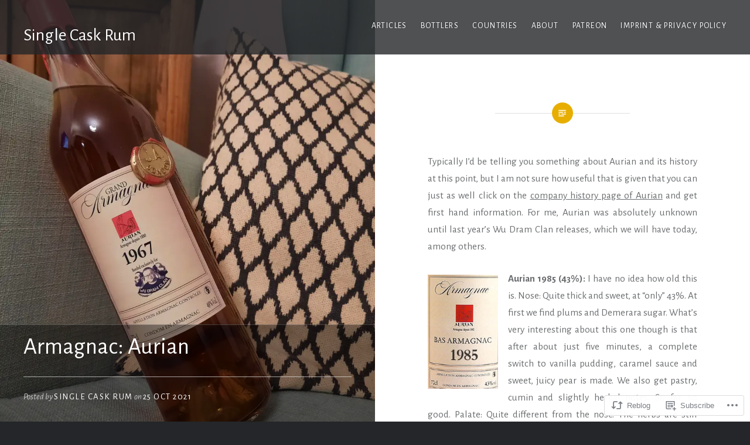

--- FILE ---
content_type: text/html; charset=UTF-8
request_url: https://singlecaskrum.com/2021/10/25/armagnac-aurian/
body_size: 30041
content:
<!DOCTYPE html>
<html lang="en">
<head>
<meta charset="UTF-8">
<meta name="viewport" content="width=device-width, initial-scale=1">
<link rel="profile" href="http://gmpg.org/xfn/11">
<link rel="pingback" href="https://singlecaskrum.com/xmlrpc.php">

<title>Armagnac: Aurian &#8211; Single Cask Rum</title>
<script type="text/javascript">
  WebFontConfig = {"google":{"families":["Alegreya+Sans:r:latin,latin-ext","Alegreya+Sans:r,i,b,bi:latin,latin-ext"]},"api_url":"https:\/\/fonts-api.wp.com\/css"};
  (function() {
    var wf = document.createElement('script');
    wf.src = '/wp-content/plugins/custom-fonts/js/webfont.js';
    wf.type = 'text/javascript';
    wf.async = 'true';
    var s = document.getElementsByTagName('script')[0];
    s.parentNode.insertBefore(wf, s);
	})();
</script><style id="jetpack-custom-fonts-css">.wf-active body{font-family:"Alegreya Sans",sans-serif}.wf-active blockquote{font-family:"Alegreya Sans",sans-serif}.wf-active blockquote cite{font-family:"Alegreya Sans",sans-serif}.wf-active code, .wf-active kbd, .wf-active pre, .wf-active tt, .wf-active var{font-family:"Alegreya Sans",sans-serif}.wf-active pre{font-family:"Alegreya Sans",sans-serif}.wf-active .menu-toggle{font-family:"Alegreya Sans",sans-serif}.wf-active .is-singular .post-navigation .nav-links a{font-family:"Alegreya Sans",sans-serif}.wf-active .comments-title .add-comment-link{font-family:"Alegreya Sans",sans-serif}.wf-active .comment-navigation a{font-family:"Alegreya Sans",sans-serif}.wf-active .widget-title{font-family:"Alegreya Sans",sans-serif}.wf-active h1, .wf-active h2, .wf-active h3, .wf-active h4, .wf-active h5, .wf-active h6{font-family:"Alegreya Sans",sans-serif;font-weight:400;font-style:normal}.wf-active h1{font-weight:400;font-style:normal}.wf-active h2{font-style:normal;font-weight:400}.wf-active h3{font-style:normal;font-weight:400}.wf-active h4{font-style:normal;font-weight:400}.wf-active h5{font-family:"Alegreya Sans",sans-serif;font-style:normal;font-weight:400}.wf-active h6{font-family:"Alegreya Sans",sans-serif;font-style:normal;font-weight:400}.wf-active .site-title{font-style:normal;font-weight:400}.wf-active .site-banner h1{font-style:normal;font-weight:400}.wf-active .comment-body h1, .wf-active .entry-content h1{font-style:normal;font-weight:400}.wf-active .page-title h1{font-style:normal;font-weight:400}.wf-active .posts .entry-title{font-weight:400;font-style:normal}.wf-active .comments-title{font-style:normal;font-weight:400}.wf-active .widget h1, .wf-active .widget h2, .wf-active .widget h3, .wf-active .widget h4, .wf-active .widget h5, .wf-active .widget h6{font-family:"Alegreya Sans",sans-serif;font-style:normal;font-weight:400}.wf-active .is-singular.archive-eventbrite .entry-header h1{font-style:normal;font-weight:400}@media screen and (min-width: 1601px){.wf-active .site-banner h1{font-style:normal;font-weight:400}}@media screen and (max-width: 1400px){.wf-active .site-banner h1{font-style:normal;font-weight:400}}@media screen and (max-width: 1200px){.wf-active .site-banner h1{font-style:normal;font-weight:400}}@media screen and (max-width: 680px){.wf-active .site-banner h1{font-style:normal;font-weight:400}}@media screen and (max-width: 1200px){.wf-active .is-singular .entry-header h1, .wf-active .error404 .entry-header h1, .wf-active .page-header h1, .wf-active .page-template-eventbrite-index .page-header h1, .wf-active .single-event .entry-header h1{font-style:normal;font-weight:400}}@media screen and (max-width: 1200px){.wf-active .is-singular.archive-eventbrite .entry-header h1{font-style:normal;font-weight:400}}@media screen and (max-width: 960px){.wf-active .is-singular:not(.eventbrite-archive) .entry-header h1, .wf-active .error404 .entry-header h1, .wf-active .page-header h1{font-style:normal;font-weight:400}}@media screen and (max-width: 680px){.wf-active .is-singular:not(.eventbrite-archive) .entry-header h1, .wf-active .error404 .entry-header h1, .wf-active .page-header h1, .wf-active .page-template-eventbrite-index .page-header h1, .wf-active .single-event .entry-header h1{font-style:normal;font-weight:400}}@media screen and (max-width: 680px){.wf-active .is-singular.archive-eventbrite .entry-header h1{font-style:normal;font-weight:400}}</style>
<meta name='robots' content='max-image-preview:large' />

<!-- Async WordPress.com Remote Login -->
<script id="wpcom_remote_login_js">
var wpcom_remote_login_extra_auth = '';
function wpcom_remote_login_remove_dom_node_id( element_id ) {
	var dom_node = document.getElementById( element_id );
	if ( dom_node ) { dom_node.parentNode.removeChild( dom_node ); }
}
function wpcom_remote_login_remove_dom_node_classes( class_name ) {
	var dom_nodes = document.querySelectorAll( '.' + class_name );
	for ( var i = 0; i < dom_nodes.length; i++ ) {
		dom_nodes[ i ].parentNode.removeChild( dom_nodes[ i ] );
	}
}
function wpcom_remote_login_final_cleanup() {
	wpcom_remote_login_remove_dom_node_classes( "wpcom_remote_login_msg" );
	wpcom_remote_login_remove_dom_node_id( "wpcom_remote_login_key" );
	wpcom_remote_login_remove_dom_node_id( "wpcom_remote_login_validate" );
	wpcom_remote_login_remove_dom_node_id( "wpcom_remote_login_js" );
	wpcom_remote_login_remove_dom_node_id( "wpcom_request_access_iframe" );
	wpcom_remote_login_remove_dom_node_id( "wpcom_request_access_styles" );
}

// Watch for messages back from the remote login
window.addEventListener( "message", function( e ) {
	if ( e.origin === "https://r-login.wordpress.com" ) {
		var data = {};
		try {
			data = JSON.parse( e.data );
		} catch( e ) {
			wpcom_remote_login_final_cleanup();
			return;
		}

		if ( data.msg === 'LOGIN' ) {
			// Clean up the login check iframe
			wpcom_remote_login_remove_dom_node_id( "wpcom_remote_login_key" );

			var id_regex = new RegExp( /^[0-9]+$/ );
			var token_regex = new RegExp( /^.*|.*|.*$/ );
			if (
				token_regex.test( data.token )
				&& id_regex.test( data.wpcomid )
			) {
				// We have everything we need to ask for a login
				var script = document.createElement( "script" );
				script.setAttribute( "id", "wpcom_remote_login_validate" );
				script.src = '/remote-login.php?wpcom_remote_login=validate'
					+ '&wpcomid=' + data.wpcomid
					+ '&token=' + encodeURIComponent( data.token )
					+ '&host=' + window.location.protocol
					+ '//' + window.location.hostname
					+ '&postid=19060'
					+ '&is_singular=1';
				document.body.appendChild( script );
			}

			return;
		}

		// Safari ITP, not logged in, so redirect
		if ( data.msg === 'LOGIN-REDIRECT' ) {
			window.location = 'https://wordpress.com/log-in?redirect_to=' + window.location.href;
			return;
		}

		// Safari ITP, storage access failed, remove the request
		if ( data.msg === 'LOGIN-REMOVE' ) {
			var css_zap = 'html { -webkit-transition: margin-top 1s; transition: margin-top 1s; } /* 9001 */ html { margin-top: 0 !important; } * html body { margin-top: 0 !important; } @media screen and ( max-width: 782px ) { html { margin-top: 0 !important; } * html body { margin-top: 0 !important; } }';
			var style_zap = document.createElement( 'style' );
			style_zap.type = 'text/css';
			style_zap.appendChild( document.createTextNode( css_zap ) );
			document.body.appendChild( style_zap );

			var e = document.getElementById( 'wpcom_request_access_iframe' );
			e.parentNode.removeChild( e );

			document.cookie = 'wordpress_com_login_access=denied; path=/; max-age=31536000';

			return;
		}

		// Safari ITP
		if ( data.msg === 'REQUEST_ACCESS' ) {
			console.log( 'request access: safari' );

			// Check ITP iframe enable/disable knob
			if ( wpcom_remote_login_extra_auth !== 'safari_itp_iframe' ) {
				return;
			}

			// If we are in a "private window" there is no ITP.
			var private_window = false;
			try {
				var opendb = window.openDatabase( null, null, null, null );
			} catch( e ) {
				private_window = true;
			}

			if ( private_window ) {
				console.log( 'private window' );
				return;
			}

			var iframe = document.createElement( 'iframe' );
			iframe.id = 'wpcom_request_access_iframe';
			iframe.setAttribute( 'scrolling', 'no' );
			iframe.setAttribute( 'sandbox', 'allow-storage-access-by-user-activation allow-scripts allow-same-origin allow-top-navigation-by-user-activation' );
			iframe.src = 'https://r-login.wordpress.com/remote-login.php?wpcom_remote_login=request_access&origin=' + encodeURIComponent( data.origin ) + '&wpcomid=' + encodeURIComponent( data.wpcomid );

			var css = 'html { -webkit-transition: margin-top 1s; transition: margin-top 1s; } /* 9001 */ html { margin-top: 46px !important; } * html body { margin-top: 46px !important; } @media screen and ( max-width: 660px ) { html { margin-top: 71px !important; } * html body { margin-top: 71px !important; } #wpcom_request_access_iframe { display: block; height: 71px !important; } } #wpcom_request_access_iframe { border: 0px; height: 46px; position: fixed; top: 0; left: 0; width: 100%; min-width: 100%; z-index: 99999; background: #23282d; } ';

			var style = document.createElement( 'style' );
			style.type = 'text/css';
			style.id = 'wpcom_request_access_styles';
			style.appendChild( document.createTextNode( css ) );
			document.body.appendChild( style );

			document.body.appendChild( iframe );
		}

		if ( data.msg === 'DONE' ) {
			wpcom_remote_login_final_cleanup();
		}
	}
}, false );

// Inject the remote login iframe after the page has had a chance to load
// more critical resources
window.addEventListener( "DOMContentLoaded", function( e ) {
	var iframe = document.createElement( "iframe" );
	iframe.style.display = "none";
	iframe.setAttribute( "scrolling", "no" );
	iframe.setAttribute( "id", "wpcom_remote_login_key" );
	iframe.src = "https://r-login.wordpress.com/remote-login.php"
		+ "?wpcom_remote_login=key"
		+ "&origin=aHR0cHM6Ly9zaW5nbGVjYXNrcnVtLmNvbQ%3D%3D"
		+ "&wpcomid=123923081"
		+ "&time=" + Math.floor( Date.now() / 1000 );
	document.body.appendChild( iframe );
}, false );
</script>
<link rel='dns-prefetch' href='//s0.wp.com' />
<link rel='dns-prefetch' href='//wordpress.com' />
<link rel='dns-prefetch' href='//fonts-api.wp.com' />
<link rel="alternate" type="application/rss+xml" title="Single Cask Rum &raquo; Feed" href="https://singlecaskrum.com/feed/" />
<link rel="alternate" type="application/rss+xml" title="Single Cask Rum &raquo; Comments Feed" href="https://singlecaskrum.com/comments/feed/" />
<link rel="alternate" type="application/rss+xml" title="Single Cask Rum &raquo; Armagnac: Aurian Comments Feed" href="https://singlecaskrum.com/2021/10/25/armagnac-aurian/feed/" />
	<script type="text/javascript">
		/* <![CDATA[ */
		function addLoadEvent(func) {
			var oldonload = window.onload;
			if (typeof window.onload != 'function') {
				window.onload = func;
			} else {
				window.onload = function () {
					oldonload();
					func();
				}
			}
		}
		/* ]]> */
	</script>
	<link crossorigin='anonymous' rel='stylesheet' id='all-css-0-1' href='/wp-content/mu-plugins/likes/jetpack-likes.css?m=1743883414i&cssminify=yes' type='text/css' media='all' />
<style id='wp-emoji-styles-inline-css'>

	img.wp-smiley, img.emoji {
		display: inline !important;
		border: none !important;
		box-shadow: none !important;
		height: 1em !important;
		width: 1em !important;
		margin: 0 0.07em !important;
		vertical-align: -0.1em !important;
		background: none !important;
		padding: 0 !important;
	}
/*# sourceURL=wp-emoji-styles-inline-css */
</style>
<link crossorigin='anonymous' rel='stylesheet' id='all-css-2-1' href='/wp-content/plugins/gutenberg-core/v22.2.0/build/styles/block-library/style.css?m=1764855221i&cssminify=yes' type='text/css' media='all' />
<style id='wp-block-library-inline-css'>
.has-text-align-justify {
	text-align:justify;
}
.has-text-align-justify{text-align:justify;}

/*# sourceURL=wp-block-library-inline-css */
</style><style id='wp-block-paragraph-inline-css'>
.is-small-text{font-size:.875em}.is-regular-text{font-size:1em}.is-large-text{font-size:2.25em}.is-larger-text{font-size:3em}.has-drop-cap:not(:focus):first-letter{float:left;font-size:8.4em;font-style:normal;font-weight:100;line-height:.68;margin:.05em .1em 0 0;text-transform:uppercase}body.rtl .has-drop-cap:not(:focus):first-letter{float:none;margin-left:.1em}p.has-drop-cap.has-background{overflow:hidden}:root :where(p.has-background){padding:1.25em 2.375em}:where(p.has-text-color:not(.has-link-color)) a{color:inherit}p.has-text-align-left[style*="writing-mode:vertical-lr"],p.has-text-align-right[style*="writing-mode:vertical-rl"]{rotate:180deg}
/*# sourceURL=/wp-content/plugins/gutenberg-core/v22.2.0/build/styles/block-library/paragraph/style.css */
</style>
<style id='wp-block-image-inline-css'>
.wp-block-image>a,.wp-block-image>figure>a{display:inline-block}.wp-block-image img{box-sizing:border-box;height:auto;max-width:100%;vertical-align:bottom}@media not (prefers-reduced-motion){.wp-block-image img.hide{visibility:hidden}.wp-block-image img.show{animation:show-content-image .4s}}.wp-block-image[style*=border-radius] img,.wp-block-image[style*=border-radius]>a{border-radius:inherit}.wp-block-image.has-custom-border img{box-sizing:border-box}.wp-block-image.aligncenter{text-align:center}.wp-block-image.alignfull>a,.wp-block-image.alignwide>a{width:100%}.wp-block-image.alignfull img,.wp-block-image.alignwide img{height:auto;width:100%}.wp-block-image .aligncenter,.wp-block-image .alignleft,.wp-block-image .alignright,.wp-block-image.aligncenter,.wp-block-image.alignleft,.wp-block-image.alignright{display:table}.wp-block-image .aligncenter>figcaption,.wp-block-image .alignleft>figcaption,.wp-block-image .alignright>figcaption,.wp-block-image.aligncenter>figcaption,.wp-block-image.alignleft>figcaption,.wp-block-image.alignright>figcaption{caption-side:bottom;display:table-caption}.wp-block-image .alignleft{float:left;margin:.5em 1em .5em 0}.wp-block-image .alignright{float:right;margin:.5em 0 .5em 1em}.wp-block-image .aligncenter{margin-left:auto;margin-right:auto}.wp-block-image :where(figcaption){margin-bottom:1em;margin-top:.5em}.wp-block-image.is-style-circle-mask img{border-radius:9999px}@supports ((-webkit-mask-image:none) or (mask-image:none)) or (-webkit-mask-image:none){.wp-block-image.is-style-circle-mask img{border-radius:0;-webkit-mask-image:url('data:image/svg+xml;utf8,<svg viewBox="0 0 100 100" xmlns="http://www.w3.org/2000/svg"><circle cx="50" cy="50" r="50"/></svg>');mask-image:url('data:image/svg+xml;utf8,<svg viewBox="0 0 100 100" xmlns="http://www.w3.org/2000/svg"><circle cx="50" cy="50" r="50"/></svg>');mask-mode:alpha;-webkit-mask-position:center;mask-position:center;-webkit-mask-repeat:no-repeat;mask-repeat:no-repeat;-webkit-mask-size:contain;mask-size:contain}}:root :where(.wp-block-image.is-style-rounded img,.wp-block-image .is-style-rounded img){border-radius:9999px}.wp-block-image figure{margin:0}.wp-lightbox-container{display:flex;flex-direction:column;position:relative}.wp-lightbox-container img{cursor:zoom-in}.wp-lightbox-container img:hover+button{opacity:1}.wp-lightbox-container button{align-items:center;backdrop-filter:blur(16px) saturate(180%);background-color:#5a5a5a40;border:none;border-radius:4px;cursor:zoom-in;display:flex;height:20px;justify-content:center;opacity:0;padding:0;position:absolute;right:16px;text-align:center;top:16px;width:20px;z-index:100}@media not (prefers-reduced-motion){.wp-lightbox-container button{transition:opacity .2s ease}}.wp-lightbox-container button:focus-visible{outline:3px auto #5a5a5a40;outline:3px auto -webkit-focus-ring-color;outline-offset:3px}.wp-lightbox-container button:hover{cursor:pointer;opacity:1}.wp-lightbox-container button:focus{opacity:1}.wp-lightbox-container button:focus,.wp-lightbox-container button:hover,.wp-lightbox-container button:not(:hover):not(:active):not(.has-background){background-color:#5a5a5a40;border:none}.wp-lightbox-overlay{box-sizing:border-box;cursor:zoom-out;height:100vh;left:0;overflow:hidden;position:fixed;top:0;visibility:hidden;width:100%;z-index:100000}.wp-lightbox-overlay .close-button{align-items:center;cursor:pointer;display:flex;justify-content:center;min-height:40px;min-width:40px;padding:0;position:absolute;right:calc(env(safe-area-inset-right) + 16px);top:calc(env(safe-area-inset-top) + 16px);z-index:5000000}.wp-lightbox-overlay .close-button:focus,.wp-lightbox-overlay .close-button:hover,.wp-lightbox-overlay .close-button:not(:hover):not(:active):not(.has-background){background:none;border:none}.wp-lightbox-overlay .lightbox-image-container{height:var(--wp--lightbox-container-height);left:50%;overflow:hidden;position:absolute;top:50%;transform:translate(-50%,-50%);transform-origin:top left;width:var(--wp--lightbox-container-width);z-index:9999999999}.wp-lightbox-overlay .wp-block-image{align-items:center;box-sizing:border-box;display:flex;height:100%;justify-content:center;margin:0;position:relative;transform-origin:0 0;width:100%;z-index:3000000}.wp-lightbox-overlay .wp-block-image img{height:var(--wp--lightbox-image-height);min-height:var(--wp--lightbox-image-height);min-width:var(--wp--lightbox-image-width);width:var(--wp--lightbox-image-width)}.wp-lightbox-overlay .wp-block-image figcaption{display:none}.wp-lightbox-overlay button{background:none;border:none}.wp-lightbox-overlay .scrim{background-color:#fff;height:100%;opacity:.9;position:absolute;width:100%;z-index:2000000}.wp-lightbox-overlay.active{visibility:visible}@media not (prefers-reduced-motion){.wp-lightbox-overlay.active{animation:turn-on-visibility .25s both}.wp-lightbox-overlay.active img{animation:turn-on-visibility .35s both}.wp-lightbox-overlay.show-closing-animation:not(.active){animation:turn-off-visibility .35s both}.wp-lightbox-overlay.show-closing-animation:not(.active) img{animation:turn-off-visibility .25s both}.wp-lightbox-overlay.zoom.active{animation:none;opacity:1;visibility:visible}.wp-lightbox-overlay.zoom.active .lightbox-image-container{animation:lightbox-zoom-in .4s}.wp-lightbox-overlay.zoom.active .lightbox-image-container img{animation:none}.wp-lightbox-overlay.zoom.active .scrim{animation:turn-on-visibility .4s forwards}.wp-lightbox-overlay.zoom.show-closing-animation:not(.active){animation:none}.wp-lightbox-overlay.zoom.show-closing-animation:not(.active) .lightbox-image-container{animation:lightbox-zoom-out .4s}.wp-lightbox-overlay.zoom.show-closing-animation:not(.active) .lightbox-image-container img{animation:none}.wp-lightbox-overlay.zoom.show-closing-animation:not(.active) .scrim{animation:turn-off-visibility .4s forwards}}@keyframes show-content-image{0%{visibility:hidden}99%{visibility:hidden}to{visibility:visible}}@keyframes turn-on-visibility{0%{opacity:0}to{opacity:1}}@keyframes turn-off-visibility{0%{opacity:1;visibility:visible}99%{opacity:0;visibility:visible}to{opacity:0;visibility:hidden}}@keyframes lightbox-zoom-in{0%{transform:translate(calc((-100vw + var(--wp--lightbox-scrollbar-width))/2 + var(--wp--lightbox-initial-left-position)),calc(-50vh + var(--wp--lightbox-initial-top-position))) scale(var(--wp--lightbox-scale))}to{transform:translate(-50%,-50%) scale(1)}}@keyframes lightbox-zoom-out{0%{transform:translate(-50%,-50%) scale(1);visibility:visible}99%{visibility:visible}to{transform:translate(calc((-100vw + var(--wp--lightbox-scrollbar-width))/2 + var(--wp--lightbox-initial-left-position)),calc(-50vh + var(--wp--lightbox-initial-top-position))) scale(var(--wp--lightbox-scale));visibility:hidden}}
/*# sourceURL=/wp-content/plugins/gutenberg-core/v22.2.0/build/styles/block-library/image/style.css */
</style>
<style id='global-styles-inline-css'>
:root{--wp--preset--aspect-ratio--square: 1;--wp--preset--aspect-ratio--4-3: 4/3;--wp--preset--aspect-ratio--3-4: 3/4;--wp--preset--aspect-ratio--3-2: 3/2;--wp--preset--aspect-ratio--2-3: 2/3;--wp--preset--aspect-ratio--16-9: 16/9;--wp--preset--aspect-ratio--9-16: 9/16;--wp--preset--color--black: #000000;--wp--preset--color--cyan-bluish-gray: #abb8c3;--wp--preset--color--white: #ffffff;--wp--preset--color--pale-pink: #f78da7;--wp--preset--color--vivid-red: #cf2e2e;--wp--preset--color--luminous-vivid-orange: #ff6900;--wp--preset--color--luminous-vivid-amber: #fcb900;--wp--preset--color--light-green-cyan: #7bdcb5;--wp--preset--color--vivid-green-cyan: #00d084;--wp--preset--color--pale-cyan-blue: #8ed1fc;--wp--preset--color--vivid-cyan-blue: #0693e3;--wp--preset--color--vivid-purple: #9b51e0;--wp--preset--gradient--vivid-cyan-blue-to-vivid-purple: linear-gradient(135deg,rgb(6,147,227) 0%,rgb(155,81,224) 100%);--wp--preset--gradient--light-green-cyan-to-vivid-green-cyan: linear-gradient(135deg,rgb(122,220,180) 0%,rgb(0,208,130) 100%);--wp--preset--gradient--luminous-vivid-amber-to-luminous-vivid-orange: linear-gradient(135deg,rgb(252,185,0) 0%,rgb(255,105,0) 100%);--wp--preset--gradient--luminous-vivid-orange-to-vivid-red: linear-gradient(135deg,rgb(255,105,0) 0%,rgb(207,46,46) 100%);--wp--preset--gradient--very-light-gray-to-cyan-bluish-gray: linear-gradient(135deg,rgb(238,238,238) 0%,rgb(169,184,195) 100%);--wp--preset--gradient--cool-to-warm-spectrum: linear-gradient(135deg,rgb(74,234,220) 0%,rgb(151,120,209) 20%,rgb(207,42,186) 40%,rgb(238,44,130) 60%,rgb(251,105,98) 80%,rgb(254,248,76) 100%);--wp--preset--gradient--blush-light-purple: linear-gradient(135deg,rgb(255,206,236) 0%,rgb(152,150,240) 100%);--wp--preset--gradient--blush-bordeaux: linear-gradient(135deg,rgb(254,205,165) 0%,rgb(254,45,45) 50%,rgb(107,0,62) 100%);--wp--preset--gradient--luminous-dusk: linear-gradient(135deg,rgb(255,203,112) 0%,rgb(199,81,192) 50%,rgb(65,88,208) 100%);--wp--preset--gradient--pale-ocean: linear-gradient(135deg,rgb(255,245,203) 0%,rgb(182,227,212) 50%,rgb(51,167,181) 100%);--wp--preset--gradient--electric-grass: linear-gradient(135deg,rgb(202,248,128) 0%,rgb(113,206,126) 100%);--wp--preset--gradient--midnight: linear-gradient(135deg,rgb(2,3,129) 0%,rgb(40,116,252) 100%);--wp--preset--font-size--small: 13px;--wp--preset--font-size--medium: 20px;--wp--preset--font-size--large: 36px;--wp--preset--font-size--x-large: 42px;--wp--preset--font-family--albert-sans: 'Albert Sans', sans-serif;--wp--preset--font-family--alegreya: Alegreya, serif;--wp--preset--font-family--arvo: Arvo, serif;--wp--preset--font-family--bodoni-moda: 'Bodoni Moda', serif;--wp--preset--font-family--bricolage-grotesque: 'Bricolage Grotesque', sans-serif;--wp--preset--font-family--cabin: Cabin, sans-serif;--wp--preset--font-family--chivo: Chivo, sans-serif;--wp--preset--font-family--commissioner: Commissioner, sans-serif;--wp--preset--font-family--cormorant: Cormorant, serif;--wp--preset--font-family--courier-prime: 'Courier Prime', monospace;--wp--preset--font-family--crimson-pro: 'Crimson Pro', serif;--wp--preset--font-family--dm-mono: 'DM Mono', monospace;--wp--preset--font-family--dm-sans: 'DM Sans', sans-serif;--wp--preset--font-family--dm-serif-display: 'DM Serif Display', serif;--wp--preset--font-family--domine: Domine, serif;--wp--preset--font-family--eb-garamond: 'EB Garamond', serif;--wp--preset--font-family--epilogue: Epilogue, sans-serif;--wp--preset--font-family--fahkwang: Fahkwang, sans-serif;--wp--preset--font-family--figtree: Figtree, sans-serif;--wp--preset--font-family--fira-sans: 'Fira Sans', sans-serif;--wp--preset--font-family--fjalla-one: 'Fjalla One', sans-serif;--wp--preset--font-family--fraunces: Fraunces, serif;--wp--preset--font-family--gabarito: Gabarito, system-ui;--wp--preset--font-family--ibm-plex-mono: 'IBM Plex Mono', monospace;--wp--preset--font-family--ibm-plex-sans: 'IBM Plex Sans', sans-serif;--wp--preset--font-family--ibarra-real-nova: 'Ibarra Real Nova', serif;--wp--preset--font-family--instrument-serif: 'Instrument Serif', serif;--wp--preset--font-family--inter: Inter, sans-serif;--wp--preset--font-family--josefin-sans: 'Josefin Sans', sans-serif;--wp--preset--font-family--jost: Jost, sans-serif;--wp--preset--font-family--libre-baskerville: 'Libre Baskerville', serif;--wp--preset--font-family--libre-franklin: 'Libre Franklin', sans-serif;--wp--preset--font-family--literata: Literata, serif;--wp--preset--font-family--lora: Lora, serif;--wp--preset--font-family--merriweather: Merriweather, serif;--wp--preset--font-family--montserrat: Montserrat, sans-serif;--wp--preset--font-family--newsreader: Newsreader, serif;--wp--preset--font-family--noto-sans-mono: 'Noto Sans Mono', sans-serif;--wp--preset--font-family--nunito: Nunito, sans-serif;--wp--preset--font-family--open-sans: 'Open Sans', sans-serif;--wp--preset--font-family--overpass: Overpass, sans-serif;--wp--preset--font-family--pt-serif: 'PT Serif', serif;--wp--preset--font-family--petrona: Petrona, serif;--wp--preset--font-family--piazzolla: Piazzolla, serif;--wp--preset--font-family--playfair-display: 'Playfair Display', serif;--wp--preset--font-family--plus-jakarta-sans: 'Plus Jakarta Sans', sans-serif;--wp--preset--font-family--poppins: Poppins, sans-serif;--wp--preset--font-family--raleway: Raleway, sans-serif;--wp--preset--font-family--roboto: Roboto, sans-serif;--wp--preset--font-family--roboto-slab: 'Roboto Slab', serif;--wp--preset--font-family--rubik: Rubik, sans-serif;--wp--preset--font-family--rufina: Rufina, serif;--wp--preset--font-family--sora: Sora, sans-serif;--wp--preset--font-family--source-sans-3: 'Source Sans 3', sans-serif;--wp--preset--font-family--source-serif-4: 'Source Serif 4', serif;--wp--preset--font-family--space-mono: 'Space Mono', monospace;--wp--preset--font-family--syne: Syne, sans-serif;--wp--preset--font-family--texturina: Texturina, serif;--wp--preset--font-family--urbanist: Urbanist, sans-serif;--wp--preset--font-family--work-sans: 'Work Sans', sans-serif;--wp--preset--spacing--20: 0.44rem;--wp--preset--spacing--30: 0.67rem;--wp--preset--spacing--40: 1rem;--wp--preset--spacing--50: 1.5rem;--wp--preset--spacing--60: 2.25rem;--wp--preset--spacing--70: 3.38rem;--wp--preset--spacing--80: 5.06rem;--wp--preset--shadow--natural: 6px 6px 9px rgba(0, 0, 0, 0.2);--wp--preset--shadow--deep: 12px 12px 50px rgba(0, 0, 0, 0.4);--wp--preset--shadow--sharp: 6px 6px 0px rgba(0, 0, 0, 0.2);--wp--preset--shadow--outlined: 6px 6px 0px -3px rgb(255, 255, 255), 6px 6px rgb(0, 0, 0);--wp--preset--shadow--crisp: 6px 6px 0px rgb(0, 0, 0);}:where(.is-layout-flex){gap: 0.5em;}:where(.is-layout-grid){gap: 0.5em;}body .is-layout-flex{display: flex;}.is-layout-flex{flex-wrap: wrap;align-items: center;}.is-layout-flex > :is(*, div){margin: 0;}body .is-layout-grid{display: grid;}.is-layout-grid > :is(*, div){margin: 0;}:where(.wp-block-columns.is-layout-flex){gap: 2em;}:where(.wp-block-columns.is-layout-grid){gap: 2em;}:where(.wp-block-post-template.is-layout-flex){gap: 1.25em;}:where(.wp-block-post-template.is-layout-grid){gap: 1.25em;}.has-black-color{color: var(--wp--preset--color--black) !important;}.has-cyan-bluish-gray-color{color: var(--wp--preset--color--cyan-bluish-gray) !important;}.has-white-color{color: var(--wp--preset--color--white) !important;}.has-pale-pink-color{color: var(--wp--preset--color--pale-pink) !important;}.has-vivid-red-color{color: var(--wp--preset--color--vivid-red) !important;}.has-luminous-vivid-orange-color{color: var(--wp--preset--color--luminous-vivid-orange) !important;}.has-luminous-vivid-amber-color{color: var(--wp--preset--color--luminous-vivid-amber) !important;}.has-light-green-cyan-color{color: var(--wp--preset--color--light-green-cyan) !important;}.has-vivid-green-cyan-color{color: var(--wp--preset--color--vivid-green-cyan) !important;}.has-pale-cyan-blue-color{color: var(--wp--preset--color--pale-cyan-blue) !important;}.has-vivid-cyan-blue-color{color: var(--wp--preset--color--vivid-cyan-blue) !important;}.has-vivid-purple-color{color: var(--wp--preset--color--vivid-purple) !important;}.has-black-background-color{background-color: var(--wp--preset--color--black) !important;}.has-cyan-bluish-gray-background-color{background-color: var(--wp--preset--color--cyan-bluish-gray) !important;}.has-white-background-color{background-color: var(--wp--preset--color--white) !important;}.has-pale-pink-background-color{background-color: var(--wp--preset--color--pale-pink) !important;}.has-vivid-red-background-color{background-color: var(--wp--preset--color--vivid-red) !important;}.has-luminous-vivid-orange-background-color{background-color: var(--wp--preset--color--luminous-vivid-orange) !important;}.has-luminous-vivid-amber-background-color{background-color: var(--wp--preset--color--luminous-vivid-amber) !important;}.has-light-green-cyan-background-color{background-color: var(--wp--preset--color--light-green-cyan) !important;}.has-vivid-green-cyan-background-color{background-color: var(--wp--preset--color--vivid-green-cyan) !important;}.has-pale-cyan-blue-background-color{background-color: var(--wp--preset--color--pale-cyan-blue) !important;}.has-vivid-cyan-blue-background-color{background-color: var(--wp--preset--color--vivid-cyan-blue) !important;}.has-vivid-purple-background-color{background-color: var(--wp--preset--color--vivid-purple) !important;}.has-black-border-color{border-color: var(--wp--preset--color--black) !important;}.has-cyan-bluish-gray-border-color{border-color: var(--wp--preset--color--cyan-bluish-gray) !important;}.has-white-border-color{border-color: var(--wp--preset--color--white) !important;}.has-pale-pink-border-color{border-color: var(--wp--preset--color--pale-pink) !important;}.has-vivid-red-border-color{border-color: var(--wp--preset--color--vivid-red) !important;}.has-luminous-vivid-orange-border-color{border-color: var(--wp--preset--color--luminous-vivid-orange) !important;}.has-luminous-vivid-amber-border-color{border-color: var(--wp--preset--color--luminous-vivid-amber) !important;}.has-light-green-cyan-border-color{border-color: var(--wp--preset--color--light-green-cyan) !important;}.has-vivid-green-cyan-border-color{border-color: var(--wp--preset--color--vivid-green-cyan) !important;}.has-pale-cyan-blue-border-color{border-color: var(--wp--preset--color--pale-cyan-blue) !important;}.has-vivid-cyan-blue-border-color{border-color: var(--wp--preset--color--vivid-cyan-blue) !important;}.has-vivid-purple-border-color{border-color: var(--wp--preset--color--vivid-purple) !important;}.has-vivid-cyan-blue-to-vivid-purple-gradient-background{background: var(--wp--preset--gradient--vivid-cyan-blue-to-vivid-purple) !important;}.has-light-green-cyan-to-vivid-green-cyan-gradient-background{background: var(--wp--preset--gradient--light-green-cyan-to-vivid-green-cyan) !important;}.has-luminous-vivid-amber-to-luminous-vivid-orange-gradient-background{background: var(--wp--preset--gradient--luminous-vivid-amber-to-luminous-vivid-orange) !important;}.has-luminous-vivid-orange-to-vivid-red-gradient-background{background: var(--wp--preset--gradient--luminous-vivid-orange-to-vivid-red) !important;}.has-very-light-gray-to-cyan-bluish-gray-gradient-background{background: var(--wp--preset--gradient--very-light-gray-to-cyan-bluish-gray) !important;}.has-cool-to-warm-spectrum-gradient-background{background: var(--wp--preset--gradient--cool-to-warm-spectrum) !important;}.has-blush-light-purple-gradient-background{background: var(--wp--preset--gradient--blush-light-purple) !important;}.has-blush-bordeaux-gradient-background{background: var(--wp--preset--gradient--blush-bordeaux) !important;}.has-luminous-dusk-gradient-background{background: var(--wp--preset--gradient--luminous-dusk) !important;}.has-pale-ocean-gradient-background{background: var(--wp--preset--gradient--pale-ocean) !important;}.has-electric-grass-gradient-background{background: var(--wp--preset--gradient--electric-grass) !important;}.has-midnight-gradient-background{background: var(--wp--preset--gradient--midnight) !important;}.has-small-font-size{font-size: var(--wp--preset--font-size--small) !important;}.has-medium-font-size{font-size: var(--wp--preset--font-size--medium) !important;}.has-large-font-size{font-size: var(--wp--preset--font-size--large) !important;}.has-x-large-font-size{font-size: var(--wp--preset--font-size--x-large) !important;}.has-albert-sans-font-family{font-family: var(--wp--preset--font-family--albert-sans) !important;}.has-alegreya-font-family{font-family: var(--wp--preset--font-family--alegreya) !important;}.has-arvo-font-family{font-family: var(--wp--preset--font-family--arvo) !important;}.has-bodoni-moda-font-family{font-family: var(--wp--preset--font-family--bodoni-moda) !important;}.has-bricolage-grotesque-font-family{font-family: var(--wp--preset--font-family--bricolage-grotesque) !important;}.has-cabin-font-family{font-family: var(--wp--preset--font-family--cabin) !important;}.has-chivo-font-family{font-family: var(--wp--preset--font-family--chivo) !important;}.has-commissioner-font-family{font-family: var(--wp--preset--font-family--commissioner) !important;}.has-cormorant-font-family{font-family: var(--wp--preset--font-family--cormorant) !important;}.has-courier-prime-font-family{font-family: var(--wp--preset--font-family--courier-prime) !important;}.has-crimson-pro-font-family{font-family: var(--wp--preset--font-family--crimson-pro) !important;}.has-dm-mono-font-family{font-family: var(--wp--preset--font-family--dm-mono) !important;}.has-dm-sans-font-family{font-family: var(--wp--preset--font-family--dm-sans) !important;}.has-dm-serif-display-font-family{font-family: var(--wp--preset--font-family--dm-serif-display) !important;}.has-domine-font-family{font-family: var(--wp--preset--font-family--domine) !important;}.has-eb-garamond-font-family{font-family: var(--wp--preset--font-family--eb-garamond) !important;}.has-epilogue-font-family{font-family: var(--wp--preset--font-family--epilogue) !important;}.has-fahkwang-font-family{font-family: var(--wp--preset--font-family--fahkwang) !important;}.has-figtree-font-family{font-family: var(--wp--preset--font-family--figtree) !important;}.has-fira-sans-font-family{font-family: var(--wp--preset--font-family--fira-sans) !important;}.has-fjalla-one-font-family{font-family: var(--wp--preset--font-family--fjalla-one) !important;}.has-fraunces-font-family{font-family: var(--wp--preset--font-family--fraunces) !important;}.has-gabarito-font-family{font-family: var(--wp--preset--font-family--gabarito) !important;}.has-ibm-plex-mono-font-family{font-family: var(--wp--preset--font-family--ibm-plex-mono) !important;}.has-ibm-plex-sans-font-family{font-family: var(--wp--preset--font-family--ibm-plex-sans) !important;}.has-ibarra-real-nova-font-family{font-family: var(--wp--preset--font-family--ibarra-real-nova) !important;}.has-instrument-serif-font-family{font-family: var(--wp--preset--font-family--instrument-serif) !important;}.has-inter-font-family{font-family: var(--wp--preset--font-family--inter) !important;}.has-josefin-sans-font-family{font-family: var(--wp--preset--font-family--josefin-sans) !important;}.has-jost-font-family{font-family: var(--wp--preset--font-family--jost) !important;}.has-libre-baskerville-font-family{font-family: var(--wp--preset--font-family--libre-baskerville) !important;}.has-libre-franklin-font-family{font-family: var(--wp--preset--font-family--libre-franklin) !important;}.has-literata-font-family{font-family: var(--wp--preset--font-family--literata) !important;}.has-lora-font-family{font-family: var(--wp--preset--font-family--lora) !important;}.has-merriweather-font-family{font-family: var(--wp--preset--font-family--merriweather) !important;}.has-montserrat-font-family{font-family: var(--wp--preset--font-family--montserrat) !important;}.has-newsreader-font-family{font-family: var(--wp--preset--font-family--newsreader) !important;}.has-noto-sans-mono-font-family{font-family: var(--wp--preset--font-family--noto-sans-mono) !important;}.has-nunito-font-family{font-family: var(--wp--preset--font-family--nunito) !important;}.has-open-sans-font-family{font-family: var(--wp--preset--font-family--open-sans) !important;}.has-overpass-font-family{font-family: var(--wp--preset--font-family--overpass) !important;}.has-pt-serif-font-family{font-family: var(--wp--preset--font-family--pt-serif) !important;}.has-petrona-font-family{font-family: var(--wp--preset--font-family--petrona) !important;}.has-piazzolla-font-family{font-family: var(--wp--preset--font-family--piazzolla) !important;}.has-playfair-display-font-family{font-family: var(--wp--preset--font-family--playfair-display) !important;}.has-plus-jakarta-sans-font-family{font-family: var(--wp--preset--font-family--plus-jakarta-sans) !important;}.has-poppins-font-family{font-family: var(--wp--preset--font-family--poppins) !important;}.has-raleway-font-family{font-family: var(--wp--preset--font-family--raleway) !important;}.has-roboto-font-family{font-family: var(--wp--preset--font-family--roboto) !important;}.has-roboto-slab-font-family{font-family: var(--wp--preset--font-family--roboto-slab) !important;}.has-rubik-font-family{font-family: var(--wp--preset--font-family--rubik) !important;}.has-rufina-font-family{font-family: var(--wp--preset--font-family--rufina) !important;}.has-sora-font-family{font-family: var(--wp--preset--font-family--sora) !important;}.has-source-sans-3-font-family{font-family: var(--wp--preset--font-family--source-sans-3) !important;}.has-source-serif-4-font-family{font-family: var(--wp--preset--font-family--source-serif-4) !important;}.has-space-mono-font-family{font-family: var(--wp--preset--font-family--space-mono) !important;}.has-syne-font-family{font-family: var(--wp--preset--font-family--syne) !important;}.has-texturina-font-family{font-family: var(--wp--preset--font-family--texturina) !important;}.has-urbanist-font-family{font-family: var(--wp--preset--font-family--urbanist) !important;}.has-work-sans-font-family{font-family: var(--wp--preset--font-family--work-sans) !important;}
/*# sourceURL=global-styles-inline-css */
</style>

<style id='classic-theme-styles-inline-css'>
/*! This file is auto-generated */
.wp-block-button__link{color:#fff;background-color:#32373c;border-radius:9999px;box-shadow:none;text-decoration:none;padding:calc(.667em + 2px) calc(1.333em + 2px);font-size:1.125em}.wp-block-file__button{background:#32373c;color:#fff;text-decoration:none}
/*# sourceURL=/wp-includes/css/classic-themes.min.css */
</style>
<link crossorigin='anonymous' rel='stylesheet' id='all-css-4-1' href='/_static/??-eJx9jdEOgjAMRX/I0qAg+mD8FAOjwcI6Fjok/r0jGDTG8NLcNvec4uTB9C6QC+jt2LBTNH1le9Mp7pP0lKSgLN4SDPRIMqxZw9oADU9LiVHd4ZdIRvi4Bop38WWYG0I1l2RJYm0Lm3xkoKr8QKoQp/AoEO4R1O13MqvBckdx05/LgjK6PnCkdQ1bzpaCL0333lFHhzd2BhtyNCyav3F2XuWSFvlhX5yPWd6+AE8Lh+c=&cssminify=yes' type='text/css' media='all' />
<link rel='stylesheet' id='dyad-fonts-css' href='https://fonts-api.wp.com/css?family=Lato%3A400%2C400italic%2C700%2C700italic%7CNoto+Serif%3A400%2C400italic%2C700%2C700italic&#038;subset=latin%2Clatin-ext' media='all' />
<link crossorigin='anonymous' rel='stylesheet' id='all-css-6-1' href='/_static/??-eJx9zt0KwjAMBeAXsgaR/dyIz7J2WVdJm9K0G3t7O7yZKLvLge+QA2tUhkPGkCHP6FEgFg3jNowgeSO8GpELnCgXzEeqNRr2P94XFalYFwSkaDHJxey4pomJeD3zMy+YlC5aU/34f86BJ9TEtp4WqjrEs5JFVsRm2Dd9BTXR4NJeffrHrWu7tmnuff96A4/JcnM=&cssminify=yes' type='text/css' media='all' />
<style id='dyad-style-inline-css'>
.cat-links { clip: rect(1px, 1px, 1px, 1px); height: 1px; position: absolute; overflow: hidden; width: 1px; }
/*# sourceURL=dyad-style-inline-css */
</style>
<style id='jetpack-global-styles-frontend-style-inline-css'>
:root { --font-headings: unset; --font-base: unset; --font-headings-default: -apple-system,BlinkMacSystemFont,"Segoe UI",Roboto,Oxygen-Sans,Ubuntu,Cantarell,"Helvetica Neue",sans-serif; --font-base-default: -apple-system,BlinkMacSystemFont,"Segoe UI",Roboto,Oxygen-Sans,Ubuntu,Cantarell,"Helvetica Neue",sans-serif;}
/*# sourceURL=jetpack-global-styles-frontend-style-inline-css */
</style>
<link crossorigin='anonymous' rel='stylesheet' id='all-css-8-1' href='/_static/??-eJyNjtEKwjAMRX/IGNTN4YP4KdK1tctMm7G0DP/eKXtRQfZ2D+SeG5wGsJKyTxljgYFLoKTY+zwYe18YtSSM4gp7Re3M6J1x7vGOlMLWqm5wtehKyaKKJcPAEkQ/4EeWOx/n2a7CwNIa/rc2kQs+K84nS4YwkgOTHDBpXtNt5zcUCG7CLNMXvgSXeN419WHfnI5V3T8BhmF3dg==&cssminify=yes' type='text/css' media='all' />
<script type="text/javascript" id="wpcom-actionbar-placeholder-js-extra">
/* <![CDATA[ */
var actionbardata = {"siteID":"123923081","postID":"19060","siteURL":"https://singlecaskrum.com","xhrURL":"https://singlecaskrum.com/wp-admin/admin-ajax.php","nonce":"538b1bcb63","isLoggedIn":"","statusMessage":"","subsEmailDefault":"instantly","proxyScriptUrl":"https://s0.wp.com/wp-content/js/wpcom-proxy-request.js?m=1513050504i&amp;ver=20211021","shortlink":"https://wp.me/p8nY3n-4Xq","i18n":{"followedText":"New posts from this site will now appear in your \u003Ca href=\"https://wordpress.com/reader\"\u003EReader\u003C/a\u003E","foldBar":"Collapse this bar","unfoldBar":"Expand this bar","shortLinkCopied":"Shortlink copied to clipboard."}};
//# sourceURL=wpcom-actionbar-placeholder-js-extra
/* ]]> */
</script>
<script type="text/javascript" id="jetpack-mu-wpcom-settings-js-before">
/* <![CDATA[ */
var JETPACK_MU_WPCOM_SETTINGS = {"assetsUrl":"https://s0.wp.com/wp-content/mu-plugins/jetpack-mu-wpcom-plugin/sun/jetpack_vendor/automattic/jetpack-mu-wpcom/src/build/"};
//# sourceURL=jetpack-mu-wpcom-settings-js-before
/* ]]> */
</script>
<script crossorigin='anonymous' type='text/javascript'  src='/_static/??-eJyFjUsOwjAMRC+EGyGkBhaIs9DWRI7yI7YJvT0tH4kVrGZG80ZjWoExJ8EkxrOpQaDUfJ87zxuzdJTGoBPyWvqrYp3f0kVKfyGI5OpZ8Bv+vEWFEtRRYsM68FipCOUlXXIIuf3AG00O5fn2sjBoLHAjXFeneNza3d72vT1Y/wA0VlNH'></script>
<script type="text/javascript" id="rlt-proxy-js-after">
/* <![CDATA[ */
	rltInitialize( {"token":null,"iframeOrigins":["https:\/\/widgets.wp.com"]} );
//# sourceURL=rlt-proxy-js-after
/* ]]> */
</script>
<link rel="EditURI" type="application/rsd+xml" title="RSD" href="https://singlecaskrum.wordpress.com/xmlrpc.php?rsd" />
<meta name="generator" content="WordPress.com" />
<link rel="canonical" href="https://singlecaskrum.com/2021/10/25/armagnac-aurian/" />
<link rel='shortlink' href='https://wp.me/p8nY3n-4Xq' />
<link rel="alternate" type="application/json+oembed" href="https://public-api.wordpress.com/oembed/?format=json&amp;url=https%3A%2F%2Fsinglecaskrum.com%2F2021%2F10%2F25%2Farmagnac-aurian%2F&amp;for=wpcom-auto-discovery" /><link rel="alternate" type="application/xml+oembed" href="https://public-api.wordpress.com/oembed/?format=xml&amp;url=https%3A%2F%2Fsinglecaskrum.com%2F2021%2F10%2F25%2Farmagnac-aurian%2F&amp;for=wpcom-auto-discovery" />
<!-- Jetpack Open Graph Tags -->
<meta property="og:type" content="article" />
<meta property="og:title" content="Armagnac: Aurian" />
<meta property="og:url" content="https://singlecaskrum.com/2021/10/25/armagnac-aurian/" />
<meta property="og:description" content="Typically I&#8217;d be telling you something about Aurian and its history at this point, but I am not sure how useful that is given that you can just as well click on the company history page of Au…" />
<meta property="article:published_time" content="2021-10-25T06:22:17+00:00" />
<meta property="article:modified_time" content="2021-10-25T06:22:17+00:00" />
<meta property="og:site_name" content="Single Cask Rum" />
<meta property="og:image" content="https://i0.wp.com/singlecaskrum.com/wp-content/uploads/2023/10/20211024_205503-min.jpg?fit=898%2C1200&#038;ssl=1" />
<meta property="og:image:width" content="898" />
<meta property="og:image:height" content="1200" />
<meta property="og:image:alt" content="" />
<meta property="og:locale" content="en_US" />
<meta property="article:publisher" content="https://www.facebook.com/WordPresscom" />
<meta name="twitter:text:title" content="Armagnac: Aurian" />
<meta name="twitter:image" content="https://i0.wp.com/singlecaskrum.com/wp-content/uploads/2023/10/20211024_205503-min.jpg?fit=898%2C1200&#038;ssl=1&#038;w=640" />
<meta name="twitter:card" content="summary_large_image" />

<!-- End Jetpack Open Graph Tags -->
<link rel="search" type="application/opensearchdescription+xml" href="https://singlecaskrum.com/osd.xml" title="Single Cask Rum" />
<link rel="search" type="application/opensearchdescription+xml" href="https://s1.wp.com/opensearch.xml" title="WordPress.com" />
<meta name="description" content="Typically I&#039;d be telling you something about Aurian and its history at this point, but I am not sure how useful that is given that you can just as well click on the company history page of Aurian and get first hand information. For me, Aurian was absolutely unknown until last year&#039;s Wu Dram Clan&hellip;" />
<link rel="icon" href="https://singlecaskrum.com/wp-content/uploads/2018/08/cropped-img_0188.jpg?w=32" sizes="32x32" />
<link rel="icon" href="https://singlecaskrum.com/wp-content/uploads/2018/08/cropped-img_0188.jpg?w=192" sizes="192x192" />
<link rel="apple-touch-icon" href="https://singlecaskrum.com/wp-content/uploads/2018/08/cropped-img_0188.jpg?w=180" />
<meta name="msapplication-TileImage" content="https://singlecaskrum.com/wp-content/uploads/2018/08/cropped-img_0188.jpg?w=270" />
<link crossorigin='anonymous' rel='stylesheet' id='all-css-0-3' href='/_static/??-eJyNjM0KgzAQBl9I/ag/lR6KjyK6LhJNNsHN4uuXQuvZ4wzD4EwlRcksGcHK5G11otg4p4n2H0NNMDohzD7SrtDTJT4qUi1wexDiYp4VNB3RlP3V/MX3N4T3o++aun892277AK5vOq4=&cssminify=yes' type='text/css' media='all' />
</head>

<body class="wp-singular post-template-default single single-post postid-19060 single-format-standard wp-theme-pubdyad customizer-styles-applied is-singular has-post-thumbnail no-js jetpack-reblog-enabled categories-hidden custom-colors">
<div id="page" class="hfeed site">
	<a class="skip-link screen-reader-text" href="#content">Skip to content</a>

	<header id="masthead" class="site-header" role="banner">
		<div class="site-branding">
			<a href="https://singlecaskrum.com/" class="site-logo-link" rel="home" itemprop="url"></a>			<h1 class="site-title">
				<a href="https://singlecaskrum.com/" rel="home">
					Single Cask Rum				</a>
			</h1>
			<p class="site-description">Rum, Rhum,  and un poquito Ron</p>
		</div><!-- .site-branding -->

		<nav id="site-navigation" class="main-navigation" role="navigation">
			<button class="menu-toggle" aria-controls="primary-menu" aria-expanded="false">Menu</button>
			<div class="primary-menu"><ul id="primary-menu" class="menu"><li id="menu-item-10627" class="menu-item menu-item-type-post_type menu-item-object-page menu-item-10627"><a href="https://singlecaskrum.com/articles/">Articles</a></li>
<li id="menu-item-101" class="menu-item menu-item-type-post_type menu-item-object-page menu-item-101"><a href="https://singlecaskrum.com/bottlers/">Bottlers</a></li>
<li id="menu-item-146" class="menu-item menu-item-type-post_type menu-item-object-page menu-item-146"><a href="https://singlecaskrum.com/countries/">Countries</a></li>
<li id="menu-item-9" class="menu-item menu-item-type-post_type menu-item-object-page menu-item-9"><a href="https://singlecaskrum.com/about/">About</a></li>
<li id="menu-item-20119" class="menu-item menu-item-type-post_type menu-item-object-page menu-item-20119"><a href="https://singlecaskrum.com/patreon/">Patreon</a></li>
<li id="menu-item-550" class="menu-item menu-item-type-post_type menu-item-object-page menu-item-550"><a href="https://singlecaskrum.com/imprint/">Imprint &amp; Privacy Policy</a></li>
</ul></div>		</nav>

	</header><!-- #masthead -->

	<div class="site-inner">

		
		<div id="content" class="site-content">

	<main id="primary" class="content-area" role="main">

		
			
<article id="post-19060" class="post-19060 post type-post status-publish format-standard has-post-thumbnail hentry category-armagnac tag-armagnac tag-wu-dram-clan">
			
		<div class="entry-media" style="background-image: url(https://singlecaskrum.com/wp-content/uploads/2023/10/20211024_205503-min.jpg?w=960&#038;h=1280&#038;crop=1)">
			<div class="entry-media-thumb" style="background-image: url(https://singlecaskrum.com/wp-content/uploads/2023/10/20211024_205503-min.jpg?w=960&#038;h=640&#038;crop=1); "></div>
		</div><!-- .entry-media -->
	

	<div class="entry-inner">

		<header class="entry-header">
			<div class="entry-meta">
				<span class="cat-links"><a href="https://singlecaskrum.com/category/armagnac/" rel="category tag">Armagnac</a></span>			</div><!-- .entry-meta -->

			<h1 class="entry-title">Armagnac: Aurian</h1>
			<div class="entry-posted">
				<div class="posted-info"><span class="byline">Posted by <span class="author vcard"><a class="url fn n" href="https://singlecaskrum.com/author/singlecaskrum/">Single Cask Rum</a></span></span><span class="posted-on"> <span class="date-published-word">on</span> <a href="https://singlecaskrum.com/2021/10/25/armagnac-aurian/" rel="bookmark"><time class="entry-date published updated" datetime="2021-10-25T07:22:17+01:00">25 Oct 2021</time></a></span></div>			</div><!-- .entry-posted -->
		</header><!-- .entry-header -->

		<div class="entry-content">
			
<p class="has-text-align-justify">Typically I&#8217;d be telling you something about Aurian and its history at this point, but I am not sure how useful that is given that you can just as well click on the <a href="https://aurian.fr/en/histoire-entreprise-aurian">company history page of Aurian</a> and get first hand information. For me, Aurian was absolutely unknown until last year&#8217;s Wu Dram Clan releases, which we will have today, among others.</p>



<div class="wp-block-image"><figure class="alignleft size-large is-resized"><img data-attachment-id="19075" data-permalink="https://singlecaskrum.com/2021/10/25/armagnac-aurian/aur85-2/" data-orig-file="https://singlecaskrum.com/wp-content/uploads/2023/10/aur85-2.jpg" data-orig-size="166,270" data-comments-opened="0" data-image-meta="{&quot;aperture&quot;:&quot;0&quot;,&quot;credit&quot;:&quot;&quot;,&quot;camera&quot;:&quot;&quot;,&quot;caption&quot;:&quot;&quot;,&quot;created_timestamp&quot;:&quot;0&quot;,&quot;copyright&quot;:&quot;&quot;,&quot;focal_length&quot;:&quot;0&quot;,&quot;iso&quot;:&quot;0&quot;,&quot;shutter_speed&quot;:&quot;0&quot;,&quot;title&quot;:&quot;&quot;,&quot;orientation&quot;:&quot;1&quot;}" data-image-title="aur85 (2)" data-image-description="" data-image-caption="" data-medium-file="https://singlecaskrum.com/wp-content/uploads/2023/10/aur85-2.jpg?w=166" data-large-file="https://singlecaskrum.com/wp-content/uploads/2023/10/aur85-2.jpg?w=166" src="https://singlecaskrum.com/wp-content/uploads/2023/10/aur85-2.jpg?w=166" alt="" class="wp-image-19075" width="120" srcset="https://singlecaskrum.com/wp-content/uploads/2023/10/aur85-2.jpg 166w, https://singlecaskrum.com/wp-content/uploads/2023/10/aur85-2.jpg?w=92 92w" sizes="(max-width: 166px) 100vw, 166px" /></figure></div>



<p class="has-text-align-justify"><strong>Aurian 1985 (43%):</strong> I have no idea how old this is. Nose: Quite thick and sweet, at &#8220;only&#8221; 43%. At first we find plums and Demerara sugar. What&#8217;s very interesting about this one though is that after about just five minutes, a complete switch to vanilla pudding, caramel sauce and sweet, juicy pear is made. We also get pastry, cumin and slightly herbal notes. So far, so good. Palate: Quite different from the nose. The herbs are still there, albeit in a more medical form. Eucalyptus, honey, pear and now again also cumin are other notes we can find. Then Rooibos tea, Bourbon and cinnamon. Not bad at all! Finish: Medium long with wood, spices, tea and a few nuts. This one is not outstanding, but very good. The 43% aren&#8217;t a big problem at all, which is really nice! <strong>(86/100)</strong></p>



<div class="wp-block-image"><figure class="alignleft size-large is-resized"><img data-attachment-id="19074" data-permalink="https://singlecaskrum.com/2021/10/25/armagnac-aurian/aur79-2/" data-orig-file="https://singlecaskrum.com/wp-content/uploads/2023/10/aur79-2.jpg" data-orig-size="180,288" data-comments-opened="0" data-image-meta="{&quot;aperture&quot;:&quot;0&quot;,&quot;credit&quot;:&quot;&quot;,&quot;camera&quot;:&quot;&quot;,&quot;caption&quot;:&quot;&quot;,&quot;created_timestamp&quot;:&quot;1634923185&quot;,&quot;copyright&quot;:&quot;&quot;,&quot;focal_length&quot;:&quot;0&quot;,&quot;iso&quot;:&quot;0&quot;,&quot;shutter_speed&quot;:&quot;0&quot;,&quot;title&quot;:&quot;&quot;,&quot;orientation&quot;:&quot;1&quot;}" data-image-title="aur79 (2)" data-image-description="" data-image-caption="" data-medium-file="https://singlecaskrum.com/wp-content/uploads/2023/10/aur79-2.jpg?w=180" data-large-file="https://singlecaskrum.com/wp-content/uploads/2023/10/aur79-2.jpg?w=180" src="https://singlecaskrum.com/wp-content/uploads/2023/10/aur79-2.jpg?w=180" alt="" class="wp-image-19074" width="120" srcset="https://singlecaskrum.com/wp-content/uploads/2023/10/aur79-2.jpg 180w, https://singlecaskrum.com/wp-content/uploads/2023/10/aur79-2.jpg?w=94 94w" sizes="(max-width: 180px) 100vw, 180px" /></figure></div>



<p class="has-text-align-justify"><strong>Wu Dram Clan Aurian 1979/2020, (49,6%):</strong> They have used Baco and Ugni Blanc for this one. Nose: Very dense and creamy with dark berries, pastry and honey. Also a lot of glue! Oh my&#8230; Then raisins, plums and other extremely umami notes. This is seriously good. Palate: Just as good. Sour cherries and cherry drops, eucalyptus, wood, a very pleasant bitterness, plums, sugar, lemonade, sparkling citrus iced tea, perhaps also Cola and herbal notes. We are really going back and forth between all these totally different notes but I can really find elements of all of them. What a chameleon! Finish: Medium long to long with Cola, wood, that bitterness stemming from black tea, cloves and cinnamon. I think it is just great stuff, despite being rather unusual. But than again, that&#8217;s more often a good than a bad thing. <strong>(90/100)</strong></p>



<div class="wp-block-image"><figure class="alignleft size-large is-resized"><img data-attachment-id="19073" data-permalink="https://singlecaskrum.com/2021/10/25/armagnac-aurian/aur67-2/" data-orig-file="https://singlecaskrum.com/wp-content/uploads/2023/10/aur67-2.jpg" data-orig-size="337,537" data-comments-opened="0" data-image-meta="{&quot;aperture&quot;:&quot;0&quot;,&quot;credit&quot;:&quot;&quot;,&quot;camera&quot;:&quot;&quot;,&quot;caption&quot;:&quot;&quot;,&quot;created_timestamp&quot;:&quot;1634923212&quot;,&quot;copyright&quot;:&quot;&quot;,&quot;focal_length&quot;:&quot;0&quot;,&quot;iso&quot;:&quot;0&quot;,&quot;shutter_speed&quot;:&quot;0&quot;,&quot;title&quot;:&quot;&quot;,&quot;orientation&quot;:&quot;1&quot;}" data-image-title="aur67 (2)" data-image-description="" data-image-caption="" data-medium-file="https://singlecaskrum.com/wp-content/uploads/2023/10/aur67-2.jpg?w=188" data-large-file="https://singlecaskrum.com/wp-content/uploads/2023/10/aur67-2.jpg?w=337" src="https://singlecaskrum.com/wp-content/uploads/2023/10/aur67-2.jpg?w=337" alt="" class="wp-image-19073" width="120" srcset="https://singlecaskrum.com/wp-content/uploads/2023/10/aur67-2.jpg 337w, https://singlecaskrum.com/wp-content/uploads/2023/10/aur67-2.jpg?w=94 94w, https://singlecaskrum.com/wp-content/uploads/2023/10/aur67-2.jpg?w=188 188w" sizes="(max-width: 337px) 100vw, 337px" /></figure></div>



<p class="has-text-align-justify"><strong>Wu Dram Clan Aurian 1967/2021 (48%):</strong> Nose: Peaches, pears, violets, lavender perhaps, maybe also quince, but now clearly orange blossom and rose water. It would be easy and fitting to describe this as a light, continental fruit and floral Armagnac I think. Yet, there&#8217;s this perfumed note that&#8217;s slightly irritating for me. If this were a Rum, I&#8217;d be suspicious by now but I believe that this is clean juice. Palate: Still in the same camp but more vegetal now. Put differently, violets and peaches shape the flavour profile, but foul cauliflower and Pak Choi are also in the mix. That might sound odd, but it is actually really good! Late &#8217;80s Bowmore anyone!? Now all of a sudden more topical fruits such as banana, passion fruit, pineapple and papaya. What is this? Absolutely crazy stuff! Finish: Tarte flambée, white wine, oak and peach but also yellow plums, cookie dough, sage and wild honey. Super complex stuff that might even have a few too many layers to it if you ask me. Nevertheless, this is just some magnificent Yak. <strong>(92/100)</strong></p>



<div class="wp-block-image"><figure class="alignleft size-large is-resized"><img data-attachment-id="19072" data-permalink="https://singlecaskrum.com/2021/10/25/armagnac-aurian/aur66-2/" data-orig-file="https://singlecaskrum.com/wp-content/uploads/2023/10/aur66-2.jpg" data-orig-size="342,546" data-comments-opened="0" data-image-meta="{&quot;aperture&quot;:&quot;0&quot;,&quot;credit&quot;:&quot;&quot;,&quot;camera&quot;:&quot;&quot;,&quot;caption&quot;:&quot;&quot;,&quot;created_timestamp&quot;:&quot;1634923283&quot;,&quot;copyright&quot;:&quot;&quot;,&quot;focal_length&quot;:&quot;0&quot;,&quot;iso&quot;:&quot;0&quot;,&quot;shutter_speed&quot;:&quot;0&quot;,&quot;title&quot;:&quot;&quot;,&quot;orientation&quot;:&quot;1&quot;}" data-image-title="aur66 (2)" data-image-description="" data-image-caption="" data-medium-file="https://singlecaskrum.com/wp-content/uploads/2023/10/aur66-2.jpg?w=188" data-large-file="https://singlecaskrum.com/wp-content/uploads/2023/10/aur66-2.jpg?w=342" src="https://singlecaskrum.com/wp-content/uploads/2023/10/aur66-2.jpg?w=342" alt="" class="wp-image-19072" width="120" srcset="https://singlecaskrum.com/wp-content/uploads/2023/10/aur66-2.jpg 342w, https://singlecaskrum.com/wp-content/uploads/2023/10/aur66-2.jpg?w=94 94w, https://singlecaskrum.com/wp-content/uploads/2023/10/aur66-2.jpg?w=188 188w" sizes="(max-width: 342px) 100vw, 342px" /></figure></div>



<p class="has-text-align-justify"><strong>Wu</strong> <strong>Dram Clan Aurian 1966/2020 (53%):</strong> Nose: Once again totally different. Very dusty and musty in character but after a while we can find Espresso, chocolate, Peccorino, lacquer, wood, fallen leafs, walnuts, cinnamon, a mix of fruits that are prepared for liquid preservation and an old piano behind all that dust. Once again, extremely good! Palate: Wow! This is the nuts. Cocoa, caramel, that fruit mix from the nose, very old wood, those same musty notes, fresh sugar cane and other seemingly random notes form a profile that is unique, intense, dense and complex. If I had to make the connection to Rum, this might be an old Damoiseau, but it is really autonomous by itself. Aurensan might be the parallel in the Yak world. Now I get rose water, more floral notes and olive oil. More crazy stuff, it seems. Finish: Coffee, cocoa, wood, oranges, honey and slightly floral notes. Even the finish is unique here. A truly great selection, that could also have been a 93. It is ever so close! <strong>(92/100) </strong><br><br></p>
<div id="jp-post-flair" class="sharedaddy sd-like-enabled sd-sharing-enabled"><div class="sharedaddy sd-sharing-enabled"><div class="robots-nocontent sd-block sd-social sd-social-icon-text sd-sharing"><h3 class="sd-title">Share this:</h3><div class="sd-content"><ul><li class="share-facebook"><a rel="nofollow noopener noreferrer"
				data-shared="sharing-facebook-19060"
				class="share-facebook sd-button share-icon"
				href="https://singlecaskrum.com/2021/10/25/armagnac-aurian/?share=facebook"
				target="_blank"
				aria-labelledby="sharing-facebook-19060"
				>
				<span id="sharing-facebook-19060" hidden>Click to share on Facebook (Opens in new window)</span>
				<span>Facebook</span>
			</a></li><li class="share-end"></li></ul></div></div></div><div class='sharedaddy sd-block sd-like jetpack-likes-widget-wrapper jetpack-likes-widget-unloaded' id='like-post-wrapper-123923081-19060-696075ab27445' data-src='//widgets.wp.com/likes/index.html?ver=20260109#blog_id=123923081&amp;post_id=19060&amp;origin=singlecaskrum.wordpress.com&amp;obj_id=123923081-19060-696075ab27445&amp;domain=singlecaskrum.com' data-name='like-post-frame-123923081-19060-696075ab27445' data-title='Like or Reblog'><div class='likes-widget-placeholder post-likes-widget-placeholder' style='height: 55px;'><span class='button'><span>Like</span></span> <span class='loading'>Loading...</span></div><span class='sd-text-color'></span><a class='sd-link-color'></a></div></div>					</div><!-- .entry-content -->

		<footer class="entry-footer"><div class="tags-links"><a href="https://singlecaskrum.com/tag/armagnac/" rel="tag">Armagnac</a><a href="https://singlecaskrum.com/tag/wu-dram-clan/" rel="tag">Wu Dram Clan</a></div></footer>	</div><!-- .entry-inner -->
</article><!-- #post-## -->


			
	<nav class="navigation post-navigation" aria-label="Posts">
		<h2 class="screen-reader-text">Post navigation</h2>
		<div class="nav-links"><div class="nav-previous"><a href="https://singlecaskrum.com/2021/10/20/armagnac-chateau-de-leberon/" rel="prev"><div class="nav-previous"><span class="nav-subtitle">Previous Post</span> <span class="nav-title">Armagnac: Château de Léberon</span></div></a></div><div class="nav-next"><a href="https://singlecaskrum.com/2021/10/28/through-the-grapevine/" rel="next"><div class="nav-next"><span class="nav-subtitle">Next Post</span> <span class="nav-title">Cognac: Through the Grapevine</span></div></a></div></div>
	</nav>
		
		
	</main><!-- #primary -->


		</div><!-- #content -->

		<footer id="colophon" class="site-footer" role="contentinfo">
			
				<div class="widget-area widgets-three" role="complementary">
					<div class="grid-container">
						<aside id="jp_blogs_i_follow-3" class="widget widget_jp_blogs_i_follow"><h3 class="widget-title">Related blogs</h3><ul><li><a href="https://rumboom.de/" class="bump-view" data-bump-view="bif">RUMBOOM</a></li><li><a href="http://thelonecaner.com/" class="bump-view" data-bump-view="bif">The Lone Caner</a></li><li><a href="https://leblogaroger.eu/" class="bump-view" data-bump-view="bif">https://leblogaroger.eu/</a></li><li><a href="https://barrel-aged-mind.blogspot.com/" class="bump-view" data-bump-view="bif">Barrel-Aged-Mind</a></li><li><a href="https://barrel-aged-thoughts.blogspot.com/" class="bump-view" data-bump-view="bif">Barrel Aged Thoughts</a></li></ul></aside><aside id="categories-13" class="widget widget_categories"><h3 class="widget-title">Categories</h3><form action="https://singlecaskrum.com" method="get"><label class="screen-reader-text" for="cat">Categories</label><select  name='cat' id='cat' class='postform'>
	<option value='-1'>Select Category</option>
	<option class="level-0" value="634472072">A Dream of Scotland&nbsp;&nbsp;(3)</option>
	<option class="level-0" value="39196733">A.D. Rattray&nbsp;&nbsp;(4)</option>
	<option class="level-0" value="151085">Adelphi&nbsp;&nbsp;(2)</option>
	<option class="level-0" value="522499">Advent Calendar&nbsp;&nbsp;(8)</option>
	<option class="level-0" value="2214">Africa&nbsp;&nbsp;(1)</option>
	<option class="level-0" value="585588855">Agricole Blanc&nbsp;&nbsp;(4)</option>
	<option class="level-0" value="25280323">Alambic Classique&nbsp;&nbsp;(3)</option>
	<option class="level-0" value="865947">Albion&nbsp;&nbsp;(3)</option>
	<option class="level-0" value="213631035">Anam na h-Alba&nbsp;&nbsp;(2)</option>
	<option class="level-0" value="57541">Antigua&nbsp;&nbsp;(4)</option>
	<option class="level-0" value="923921">Appleton&nbsp;&nbsp;(2)</option>
	<option class="level-0" value="83099">Armagnac&nbsp;&nbsp;(15)</option>
	<option class="level-0" value="684248217">Arnisser&nbsp;&nbsp;(1)</option>
	<option class="level-0" value="372971">Arrack&nbsp;&nbsp;(2)</option>
	<option class="level-0" value="521762">Aurum&nbsp;&nbsp;(1)</option>
	<option class="level-0" value="4330">Australia&nbsp;&nbsp;(4)</option>
	<option class="level-0" value="1804424">Balcones&nbsp;&nbsp;(1)</option>
	<option class="level-0" value="19039">Banks&nbsp;&nbsp;(1)</option>
	<option class="level-0" value="76991">Barbados&nbsp;&nbsp;(20)</option>
	<option class="level-0" value="12450568">Barbancourt&nbsp;&nbsp;(2)</option>
	<option class="level-0" value="714183647">Barikenn&nbsp;&nbsp;(2)</option>
	<option class="level-0" value="2200206">Barrique&nbsp;&nbsp;(1)</option>
	<option class="level-0" value="4111799">Baur au Lac&nbsp;&nbsp;(1)</option>
	<option class="level-0" value="21341564">Beenleigh&nbsp;&nbsp;(3)</option>
	<option class="level-0" value="162289">Belize&nbsp;&nbsp;(5)</option>
	<option class="level-0" value="196802135">Berry&#8217;s Finest&nbsp;&nbsp;(13)</option>
	<option class="level-0" value="16645035">Bielle&nbsp;&nbsp;(3)</option>
	<option class="level-0" value="412693">Blackadder&nbsp;&nbsp;(3)</option>
	<option class="level-0" value="6707615">Blairmont&nbsp;&nbsp;(1)</option>
	<option class="level-0" value="20948">Blend&nbsp;&nbsp;(7)</option>
	<option class="level-0" value="4960558">Blind Tasting&nbsp;&nbsp;(18)</option>
	<option class="level-0" value="1100036">Bologne&nbsp;&nbsp;(2)</option>
	<option class="level-0" value="2670048">Bonne Mère&nbsp;&nbsp;(1)</option>
	<option class="level-0" value="7215">Book Review&nbsp;&nbsp;(9)</option>
	<option class="level-0" value="38479">Bourbon&nbsp;&nbsp;(3)</option>
	<option class="level-0" value="761452339">Braud &amp; Quennesson&nbsp;&nbsp;(1)</option>
	<option class="level-0" value="4390">Brazil&nbsp;&nbsp;(1)</option>
	<option class="level-0" value="24133412">Bristish Virgin Islands&nbsp;&nbsp;(1)</option>
	<option class="level-0" value="70136">Bristol&nbsp;&nbsp;(13)</option>
	<option class="level-0" value="662225889">C.A.C.D.&nbsp;&nbsp;(2)</option>
	<option class="level-0" value="257987">Cachaca&nbsp;&nbsp;(1)</option>
	<option class="level-0" value="26257295">Cadenhead&#8217;s&nbsp;&nbsp;(28)</option>
	<option class="level-0" value="713061">Cap Verde&nbsp;&nbsp;(1)</option>
	<option class="level-0" value="699389527">Caribbean Reserve&nbsp;&nbsp;(1)</option>
	<option class="level-0" value="6313254">Caroni&nbsp;&nbsp;(36)</option>
	<option class="level-0" value="630526506">Cave Guildive&nbsp;&nbsp;(2)</option>
	<option class="level-0" value="860869">Chamarel&nbsp;&nbsp;(1)</option>
	<option class="level-0" value="180664945">Chantal Comte&nbsp;&nbsp;(2)</option>
	<option class="level-0" value="4048365">Charanda&nbsp;&nbsp;(1)</option>
	<option class="level-0" value="1135755">Charrette&nbsp;&nbsp;(1)</option>
	<option class="level-0" value="50662396">Cihuatán&nbsp;&nbsp;(1)</option>
	<option class="level-0" value="27561764">Clairin&nbsp;&nbsp;(5)</option>
	<option class="level-0" value="167852">Clément&nbsp;&nbsp;(3)</option>
	<option class="level-0" value="9126">Cocktail&nbsp;&nbsp;(1)</option>
	<option class="level-0" value="574863">Cognac&nbsp;&nbsp;(6)</option>
	<option class="level-0" value="608472034">Cologne Spirits&nbsp;&nbsp;(2)</option>
	<option class="level-0" value="21691">Colombia&nbsp;&nbsp;(2)</option>
	<option class="level-0" value="12404606">Compagnie des Indes&nbsp;&nbsp;(42)</option>
	<option class="level-0" value="12020941">Corman Collins&nbsp;&nbsp;(4)</option>
	<option class="level-0" value="104385">Corsica&nbsp;&nbsp;(1)</option>
	<option class="level-0" value="574841880">cross-tasting&nbsp;&nbsp;(16)</option>
	<option class="level-0" value="2552695">Cruzan&nbsp;&nbsp;(1)</option>
	<option class="level-0" value="16719">Cuba&nbsp;&nbsp;(7)</option>
	<option class="level-0" value="53503025">Damoiseau&nbsp;&nbsp;(7)</option>
	<option class="level-0" value="6590">Denmark&nbsp;&nbsp;(1)</option>
	<option class="level-0" value="19205176">Depaz&nbsp;&nbsp;(2)</option>
	<option class="level-0" value="218129">Diamond&nbsp;&nbsp;(11)</option>
	<option class="level-0" value="92451006">Diamond Distillery&nbsp;&nbsp;(13)</option>
	<option class="level-0" value="36565">Dillon&nbsp;&nbsp;(1)</option>
	<option class="level-0" value="107782614">Distilia&nbsp;&nbsp;(2)</option>
	<option class="level-0" value="219415921">Domaine de Séverin&nbsp;&nbsp;(1)</option>
	<option class="level-0" value="72014">Dominican Republic&nbsp;&nbsp;(2)</option>
	<option class="level-0" value="12845718">Don Q&nbsp;&nbsp;(2)</option>
	<option class="level-0" value="6596910">Duncan Taylor&nbsp;&nbsp;(11)</option>
	<option class="level-0" value="24699">E&amp;A&nbsp;&nbsp;(1)</option>
	<option class="level-0" value="760216921">E&amp;A Sheer&nbsp;&nbsp;(1)</option>
	<option class="level-0" value="1893997">El Dorado&nbsp;&nbsp;(8)</option>
	<option class="level-0" value="132325">El Salvador&nbsp;&nbsp;(2)</option>
	<option class="level-0" value="380048372">Engenhos do Norte&nbsp;&nbsp;(1)</option>
	<option class="level-0" value="71861706">Enghaven&nbsp;&nbsp;(1)</option>
	<option class="level-0" value="1311">England&nbsp;&nbsp;(1)</option>
	<option class="level-0" value="1311482">Enmore&nbsp;&nbsp;(11)</option>
	<option class="level-0" value="858">Essay&nbsp;&nbsp;(7)</option>
	<option class="level-0" value="268086">Ethereal&nbsp;&nbsp;(1)</option>
	<option class="level-0" value="37478">Exotic&nbsp;&nbsp;(1)</option>
	<option class="level-0" value="38631">Fair&nbsp;&nbsp;(2)</option>
	<option class="level-0" value="1890139">Ferroni&nbsp;&nbsp;(1)</option>
	<option class="level-0" value="19941">Fiji&nbsp;&nbsp;(10)</option>
	<option class="level-0" value="696869643">Flensburg Rum Company&nbsp;&nbsp;(5)</option>
	<option class="level-0" value="472905">Foursquare&nbsp;&nbsp;(2)</option>
	<option class="level-0" value="4704">France&nbsp;&nbsp;(1)</option>
	<option class="level-0" value="552601671">G. Hardy&nbsp;&nbsp;(1)</option>
	<option class="level-0" value="177004">Gardel&nbsp;&nbsp;(4)</option>
	<option class="level-0" value="16562">Ghana&nbsp;&nbsp;(1)</option>
	<option class="level-0" value="987">Gin&nbsp;&nbsp;(1)</option>
	<option class="level-0" value="15129">Grays&nbsp;&nbsp;(3)</option>
	<option class="level-0" value="162295">Grenada&nbsp;&nbsp;(4)</option>
	<option class="level-0" value="349177">Guadeloupe&nbsp;&nbsp;(22)</option>
	<option class="level-0" value="22197">Guatemala&nbsp;&nbsp;(1)</option>
	<option class="level-0" value="13588">Guyana&nbsp;&nbsp;(68)</option>
	<option class="level-0" value="424669071">Habitation Velier&nbsp;&nbsp;(1)</option>
	<option class="level-0" value="51094">Haiti&nbsp;&nbsp;(10)</option>
	<option class="level-0" value="81503">Hamilton&nbsp;&nbsp;(3)</option>
	<option class="level-0" value="1814479">Hampden&nbsp;&nbsp;(28)</option>
	<option class="level-0" value="79">Hardware&nbsp;&nbsp;(2)</option>
	<option class="level-0" value="14042">Hawaii&nbsp;&nbsp;(1)</option>
	<option class="level-0" value="143673">High Spirits&nbsp;&nbsp;(3)</option>
	<option class="level-0" value="401981">HSE&nbsp;&nbsp;(2)</option>
	<option class="level-0" value="122">Indonesia&nbsp;&nbsp;(3)</option>
	<option class="level-0" value="11788">Interview&nbsp;&nbsp;(8)</option>
	<option class="level-0" value="173454468">Isautier&nbsp;&nbsp;(1)</option>
	<option class="level-0" value="3098695">Isla del Ron&nbsp;&nbsp;(8)</option>
	<option class="level-0" value="839839">Issan&nbsp;&nbsp;(1)</option>
	<option class="level-0" value="5303596">J. Bally&nbsp;&nbsp;(3)</option>
	<option class="level-0" value="597099092">J.Bally&nbsp;&nbsp;(4)</option>
	<option class="level-0" value="6503528">J.M.&nbsp;&nbsp;(4)</option>
	<option class="level-0" value="4829855">Jack Tar&nbsp;&nbsp;(1)</option>
	<option class="level-0" value="6397">Jamaica&nbsp;&nbsp;(85)</option>
	<option class="level-0" value="2062">Japan&nbsp;&nbsp;(4)</option>
	<option class="level-0" value="599319944">Johannes Reads&nbsp;&nbsp;(9)</option>
	<option class="level-0" value="4626991">Karukera&nbsp;&nbsp;(2)</option>
	<option class="level-0" value="2837485">Kill Devil&nbsp;&nbsp;(13)</option>
	<option class="level-0" value="5592163">Kintra&nbsp;&nbsp;(5)</option>
	<option class="level-0" value="6616009">Koloa&nbsp;&nbsp;(1)</option>
	<option class="level-0" value="34164">L&#8217;Esprit&nbsp;&nbsp;(2)</option>
	<option class="level-0" value="45710274">La Bonne Intention&nbsp;&nbsp;(2)</option>
	<option class="level-0" value="19495336">La Favorite&nbsp;&nbsp;(2)</option>
	<option class="level-0" value="21046214">La Mauny&nbsp;&nbsp;(4)</option>
	<option class="level-0" value="248621">La Réunion&nbsp;&nbsp;(10)</option>
	<option class="level-0" value="17653644">Le Galion&nbsp;&nbsp;(1)</option>
	<option class="level-0" value="324552920">Le Gus&#8217;t&nbsp;&nbsp;(3)</option>
	<option class="level-0" value="37838872">Le Rocher&nbsp;&nbsp;(1)</option>
	<option class="level-0" value="697537426">Le Simon&nbsp;&nbsp;(2)</option>
	<option class="level-0" value="88547">Letter of Marque&nbsp;&nbsp;(1)</option>
	<option class="level-0" value="157405">Liberia&nbsp;&nbsp;(1)</option>
	<option class="level-0" value="1958648">Liquid Gold&nbsp;&nbsp;(1)</option>
	<option class="level-0" value="3693167">Llandovery&nbsp;&nbsp;(1)</option>
	<option class="level-0" value="6708396">LMDW&nbsp;&nbsp;(3)</option>
	<option class="level-0" value="1971970">Long Pond&nbsp;&nbsp;(17)</option>
	<option class="level-0" value="69144801">Longueteau&nbsp;&nbsp;(2)</option>
	<option class="level-0" value="55600">M&amp;G&nbsp;&nbsp;(1)</option>
	<option class="level-0" value="185150">MacY&nbsp;&nbsp;(1)</option>
	<option class="level-0" value="16638">Madeira&nbsp;&nbsp;(3)</option>
	<option class="level-0" value="334785765">Manutea&nbsp;&nbsp;(1)</option>
	<option class="level-0" value="12927216">Marie-Galante&nbsp;&nbsp;(9)</option>
	<option class="level-0" value="91968">Martinique&nbsp;&nbsp;(37)</option>
	<option class="level-0" value="4869288">Masam&nbsp;&nbsp;(1)</option>
	<option class="level-0" value="7390">Mauritius&nbsp;&nbsp;(5)</option>
	<option class="level-0" value="783">Mexico&nbsp;&nbsp;(3)</option>
	<option class="level-0" value="26056308">Mezan&nbsp;&nbsp;(3)</option>
	<option class="level-0" value="464586218">Mhoba&nbsp;&nbsp;(2)</option>
	<option class="level-0" value="46835">MiM&nbsp;&nbsp;(1)</option>
	<option class="level-0" value="818045">Montebello&nbsp;&nbsp;(2)</option>
	<option class="level-0" value="28968209">Monymusk&nbsp;&nbsp;(14)</option>
	<option class="level-0" value="21082185">Moon Import&nbsp;&nbsp;(10)</option>
	<option class="level-0" value="4089748">Mount Gay&nbsp;&nbsp;(5)</option>
	<option class="level-0" value="21646981">Mount Gilboa&nbsp;&nbsp;(3)</option>
	<option class="level-0" value="21980">Mozambique&nbsp;&nbsp;(1)</option>
	<option class="level-0" value="5978617">Murray McDavid&nbsp;&nbsp;(3)</option>
	<option class="level-0" value="48493846">Neisson&nbsp;&nbsp;(3)</option>
	<option class="level-0" value="66812844">New Grove&nbsp;&nbsp;(1)</option>
	<option class="level-0" value="81065086">New Yarmouth&nbsp;&nbsp;(6)</option>
	<option class="level-0" value="162301">Nicaragua&nbsp;&nbsp;(2)</option>
	<option class="level-0" value="37378847">Nine Leaves&nbsp;&nbsp;(3)</option>
	<option class="level-0" value="191665">Nobilis&nbsp;&nbsp;(9)</option>
	<option class="level-0" value="55820657">Novo Fogo&nbsp;&nbsp;(1)</option>
	<option class="level-0" value="667130313">O Reizinho&nbsp;&nbsp;(1)</option>
	<option class="level-0" value="188410463">Old Brothers&nbsp;&nbsp;(1)</option>
	<option class="level-0" value="609949563">Origin R&nbsp;&nbsp;(2)</option>
	<option class="level-0" value="13147733">Other Spirits&nbsp;&nbsp;(5)</option>
	<option class="level-0" value="561175807">Our Rum &amp; Spirits&nbsp;&nbsp;(3)</option>
	<option class="level-0" value="6396">Panama&nbsp;&nbsp;(6)</option>
	<option class="level-0" value="748815573">Papa Rouyo&nbsp;&nbsp;(1)</option>
	<option class="level-0" value="591767380">Paranubes&nbsp;&nbsp;(2)</option>
	<option class="level-0" value="55084945">Père Labat&nbsp;&nbsp;(1)</option>
	<option class="level-0" value="1618467">Pellegrini&nbsp;&nbsp;(3)</option>
	<option class="level-0" value="445020">Plantation&nbsp;&nbsp;(14)</option>
	<option class="level-0" value="14432873">Port Mourant&nbsp;&nbsp;(22)</option>
	<option class="level-0" value="581985">Port Royal&nbsp;&nbsp;(1)</option>
	<option class="level-0" value="2620">Portugal&nbsp;&nbsp;(1)</option>
	<option class="level-0" value="3213302">Privateer&nbsp;&nbsp;(2)</option>
	<option class="level-0" value="11743">Providence&nbsp;&nbsp;(2)</option>
	<option class="level-0" value="39662">Puerto Rico&nbsp;&nbsp;(2)</option>
	<option class="level-0" value="634321557">Rasta Morris&nbsp;&nbsp;(2)</option>
	<option class="level-0" value="159892208">Reimonenq&nbsp;&nbsp;(1)</option>
	<option class="level-0" value="106851">Renaissance&nbsp;&nbsp;(1)</option>
	<option class="level-0" value="701629653">Rendsburger Bürgermeister Rum&nbsp;&nbsp;(1)</option>
	<option class="level-0" value="531008">Renegade&nbsp;&nbsp;(4)</option>
	<option class="level-0" value="56034163">Rest &amp; Be Thankful&nbsp;&nbsp;(2)</option>
	<option class="level-0" value="437006223">Rhum Island&nbsp;&nbsp;(1)</option>
	<option class="level-0" value="152623040">Rhum Rhum&nbsp;&nbsp;(2)</option>
	<option class="level-0" value="690717102">Rhumhouse&nbsp;&nbsp;(1)</option>
	<option class="level-0" value="2745278">Richland&nbsp;&nbsp;(1)</option>
	<option class="level-0" value="90032560">River Antoine&nbsp;&nbsp;(1)</option>
	<option class="level-0" value="6277117">Robert Watson&nbsp;&nbsp;(1)</option>
	<option class="level-0" value="720328865">Romdeluxe&nbsp;&nbsp;(8)</option>
	<option class="level-0" value="566615327">Rum Artesanal&nbsp;&nbsp;(33)</option>
	<option class="level-0" value="222101641">Rum Exchange&nbsp;&nbsp;(1)</option>
	<option class="level-0" value="14321442">Rum Nation&nbsp;&nbsp;(20)</option>
	<option class="level-0" value="727624357">Rum of the World&nbsp;&nbsp;(2)</option>
	<option class="level-0" value="317806795">Rum Sponge&nbsp;&nbsp;(1)</option>
	<option class="level-0" value="224347395">Rum Swedes&nbsp;&nbsp;(1)</option>
	<option class="level-0" value="24537274">Rumclub&nbsp;&nbsp;(8)</option>
	<option class="level-0" value="26547004">S.B.S&nbsp;&nbsp;(30)</option>
	<option class="level-0" value="4188268">Saint Aubin&nbsp;&nbsp;(2)</option>
	<option class="level-0" value="23839560">Sajous&nbsp;&nbsp;(1)</option>
	<option class="level-0" value="7664205">Samaroli&nbsp;&nbsp;(10)</option>
	<option class="level-0" value="5184898">Sampan&nbsp;&nbsp;(1)</option>
	<option class="level-0" value="3086367">Sancti Spiritus&nbsp;&nbsp;(6)</option>
	<option class="level-0" value="2447559">Sangar&nbsp;&nbsp;(1)</option>
	<option class="level-0" value="25328615">Sangster&#8217;s&nbsp;&nbsp;(1)</option>
	<option class="level-0" value="3212252">Sansibar&nbsp;&nbsp;(1)</option>
	<option class="level-0" value="772908668">Satvrnal&nbsp;&nbsp;(1)</option>
	<option class="level-0" value="760789">Savanna&nbsp;&nbsp;(9)</option>
	<option class="level-0" value="672039385">Selected Cask Community&nbsp;&nbsp;(2)</option>
	<option class="level-0" value="697537424">Senor Popo&nbsp;&nbsp;(1)</option>
	<option class="level-0" value="162309">Seychelles&nbsp;&nbsp;(1)</option>
	<option class="level-0" value="4201254">Silver Seal&nbsp;&nbsp;(14)</option>
	<option class="level-0" value="13418903">Simon Brown&nbsp;&nbsp;(1)</option>
	<option class="level-0" value="11726172">Skeldon&nbsp;&nbsp;(3)</option>
	<option class="level-0" value="4254390">SMWS&nbsp;&nbsp;(5)</option>
	<option class="level-0" value="761237">Sonson&nbsp;&nbsp;(1)</option>
	<option class="level-0" value="6231">South Africa&nbsp;&nbsp;(2)</option>
	<option class="level-0" value="84604411">South Pacific Distillery&nbsp;&nbsp;(2)</option>
	<option class="level-0" value="626407725">Spirit of Haiti&nbsp;&nbsp;(3)</option>
	<option class="level-0" value="4041595">Springbank&nbsp;&nbsp;(1)</option>
	<option class="level-0" value="3504180">St Gilles&nbsp;&nbsp;(1)</option>
	<option class="level-0" value="557588">St. Barth&nbsp;&nbsp;(1)</option>
	<option class="level-0" value="648999">St. James&nbsp;&nbsp;(4)</option>
	<option class="level-0" value="304659">St. Lucia&nbsp;&nbsp;(11)</option>
	<option class="level-0" value="8818041">St. Nicholas Abbey&nbsp;&nbsp;(1)</option>
	<option class="level-0" value="723152274">Swell de Spirits&nbsp;&nbsp;(2)</option>
	<option class="level-0" value="203027">Tahiti&nbsp;&nbsp;(1)</option>
	<option class="level-0" value="1495">Taiwan&nbsp;&nbsp;(1)</option>
	<option class="level-0" value="38673842">Takamaka&nbsp;&nbsp;(1)</option>
	<option class="level-0" value="715252157">Tamosi&nbsp;&nbsp;(2)</option>
	<option class="level-0" value="415412385">Tarrafal de Monte Trigo&nbsp;&nbsp;(1)</option>
	<option class="level-0" value="39310370">Tasting Glass&nbsp;&nbsp;(2)</option>
	<option class="level-0" value="32194274">Ten Cane&nbsp;&nbsp;(1)</option>
	<option class="level-0" value="10760">Thailand&nbsp;&nbsp;(1)</option>
	<option class="level-0" value="653981113">That Boutique-y Rum Company&nbsp;&nbsp;(4)</option>
	<option class="level-0" value="758515848">The Colours of Rum&nbsp;&nbsp;(5)</option>
	<option class="level-0" value="312242">The Duchess&nbsp;&nbsp;(4)</option>
	<option class="level-0" value="6561611">The Nectar&nbsp;&nbsp;(5)</option>
	<option class="level-0" value="562991405">The Rum Cask&nbsp;&nbsp;(21)</option>
	<option class="level-0" value="278641210">The Secret Treasures&nbsp;&nbsp;(6)</option>
	<option class="level-0" value="22595322">The Whisky Agency&nbsp;&nbsp;(2)</option>
	<option class="level-0" value="713545342">The Whisky Jury&nbsp;&nbsp;(3)</option>
	<option class="level-0" value="68193582">Thompson Bros.&nbsp;&nbsp;(1)</option>
	<option class="level-0" value="2072870">Thomson&#8217;s&nbsp;&nbsp;(1)</option>
	<option class="level-0" value="4522301">Ti&#8217; Punch&nbsp;&nbsp;(4)</option>
	<option class="level-0" value="553693397">Transcontinental Rum Line&nbsp;&nbsp;(8)</option>
	<option class="level-0" value="472535185">Travellers Distillery&nbsp;&nbsp;(5)</option>
	<option class="level-0" value="79880">Trinidad&nbsp;&nbsp;(42)</option>
	<option class="level-0" value="677706252">Trinidad Distillers Ltd&nbsp;&nbsp;(6)</option>
	<option class="level-0" value="914464">Trois Rivières&nbsp;&nbsp;(3)</option>
	<option class="level-0" value="21515402">Two Drifters&nbsp;&nbsp;(1)</option>
	<option class="level-0" value="48426028">Uitvlugt&nbsp;&nbsp;(10)</option>
	<option class="level-0" value="374203">Ultimatum&nbsp;&nbsp;(4)</option>
	<option class="level-0" value="1">Uncategorized&nbsp;&nbsp;(28)</option>
	<option class="level-0" value="699">USA&nbsp;&nbsp;(4)</option>
	<option class="level-0" value="422152746">Valinch &amp; Mallet&nbsp;&nbsp;(5)</option>
	<option class="level-0" value="21168439">Vaval&nbsp;&nbsp;(1)</option>
	<option class="level-0" value="8556510">Velier&nbsp;&nbsp;(83)</option>
	<option class="level-0" value="17923">Venezuela&nbsp;&nbsp;(4)</option>
	<option class="level-0" value="83091">Versailles&nbsp;&nbsp;(13)</option>
	<option class="level-0" value="491989">Vidya&nbsp;&nbsp;(1)</option>
	<option class="level-0" value="10717">Vietnam&nbsp;&nbsp;(1)</option>
	<option class="level-0" value="222028">Virgin Islands&nbsp;&nbsp;(1)</option>
	<option class="level-0" value="318622201">W.I.R.D.&nbsp;&nbsp;(12)</option>
	<option class="level-0" value="38009404">Westerhall&nbsp;&nbsp;(1)</option>
	<option class="level-0" value="57837">Whisky&nbsp;&nbsp;(10)</option>
	<option class="level-0" value="74828155">Whiskybroker&nbsp;&nbsp;(4)</option>
	<option class="level-0" value="28551350">Wild Parrot&nbsp;&nbsp;(5)</option>
	<option class="level-0" value="197271455">Worthy Park&nbsp;&nbsp;(12)</option>
	<option class="level-0" value="14929878">Wray &amp; Nephew&nbsp;&nbsp;(1)</option>
	<option class="level-0" value="685905079">Wu Dram Clan&nbsp;&nbsp;(3)</option>
</select>
</form><script type="text/javascript">
/* <![CDATA[ */

( ( dropdownId ) => {
	const dropdown = document.getElementById( dropdownId );
	function onSelectChange() {
		setTimeout( () => {
			if ( 'escape' === dropdown.dataset.lastkey ) {
				return;
			}
			if ( dropdown.value && parseInt( dropdown.value ) > 0 && dropdown instanceof HTMLSelectElement ) {
				dropdown.parentElement.submit();
			}
		}, 250 );
	}
	function onKeyUp( event ) {
		if ( 'Escape' === event.key ) {
			dropdown.dataset.lastkey = 'escape';
		} else {
			delete dropdown.dataset.lastkey;
		}
	}
	function onClick() {
		delete dropdown.dataset.lastkey;
	}
	dropdown.addEventListener( 'keyup', onKeyUp );
	dropdown.addEventListener( 'click', onClick );
	dropdown.addEventListener( 'change', onSelectChange );
})( "cat" );

//# sourceURL=WP_Widget_Categories%3A%3Awidget
/* ]]> */
</script>
</aside><aside id="archives-27" class="widget widget_archive"><h3 class="widget-title">Archives</h3>		<label class="screen-reader-text" for="archives-dropdown-27">Archives</label>
		<select id="archives-dropdown-27" name="archive-dropdown">
			
			<option value="">Select Month</option>
				<option value='https://singlecaskrum.com/2025/11/'> November 2025 </option>
	<option value='https://singlecaskrum.com/2025/02/'> February 2025 </option>
	<option value='https://singlecaskrum.com/2024/12/'> December 2024 </option>
	<option value='https://singlecaskrum.com/2024/10/'> October 2024 </option>
	<option value='https://singlecaskrum.com/2024/09/'> September 2024 </option>
	<option value='https://singlecaskrum.com/2024/08/'> August 2024 </option>
	<option value='https://singlecaskrum.com/2024/07/'> July 2024 </option>
	<option value='https://singlecaskrum.com/2024/06/'> June 2024 </option>
	<option value='https://singlecaskrum.com/2024/05/'> May 2024 </option>
	<option value='https://singlecaskrum.com/2024/04/'> April 2024 </option>
	<option value='https://singlecaskrum.com/2024/03/'> March 2024 </option>
	<option value='https://singlecaskrum.com/2024/02/'> February 2024 </option>
	<option value='https://singlecaskrum.com/2024/01/'> January 2024 </option>
	<option value='https://singlecaskrum.com/2023/10/'> October 2023 </option>
	<option value='https://singlecaskrum.com/2023/08/'> August 2023 </option>
	<option value='https://singlecaskrum.com/2023/07/'> July 2023 </option>
	<option value='https://singlecaskrum.com/2023/06/'> June 2023 </option>
	<option value='https://singlecaskrum.com/2023/05/'> May 2023 </option>
	<option value='https://singlecaskrum.com/2023/04/'> April 2023 </option>
	<option value='https://singlecaskrum.com/2023/03/'> March 2023 </option>
	<option value='https://singlecaskrum.com/2023/02/'> February 2023 </option>
	<option value='https://singlecaskrum.com/2023/01/'> January 2023 </option>
	<option value='https://singlecaskrum.com/2022/12/'> December 2022 </option>
	<option value='https://singlecaskrum.com/2022/10/'> October 2022 </option>
	<option value='https://singlecaskrum.com/2022/09/'> September 2022 </option>
	<option value='https://singlecaskrum.com/2022/08/'> August 2022 </option>
	<option value='https://singlecaskrum.com/2022/07/'> July 2022 </option>
	<option value='https://singlecaskrum.com/2022/06/'> June 2022 </option>
	<option value='https://singlecaskrum.com/2022/05/'> May 2022 </option>
	<option value='https://singlecaskrum.com/2022/04/'> April 2022 </option>
	<option value='https://singlecaskrum.com/2022/03/'> March 2022 </option>
	<option value='https://singlecaskrum.com/2022/02/'> February 2022 </option>
	<option value='https://singlecaskrum.com/2022/01/'> January 2022 </option>
	<option value='https://singlecaskrum.com/2021/12/'> December 2021 </option>
	<option value='https://singlecaskrum.com/2021/11/'> November 2021 </option>
	<option value='https://singlecaskrum.com/2021/10/'> October 2021 </option>
	<option value='https://singlecaskrum.com/2021/09/'> September 2021 </option>
	<option value='https://singlecaskrum.com/2021/08/'> August 2021 </option>
	<option value='https://singlecaskrum.com/2021/07/'> July 2021 </option>
	<option value='https://singlecaskrum.com/2021/06/'> June 2021 </option>
	<option value='https://singlecaskrum.com/2021/05/'> May 2021 </option>
	<option value='https://singlecaskrum.com/2021/04/'> April 2021 </option>
	<option value='https://singlecaskrum.com/2021/03/'> March 2021 </option>
	<option value='https://singlecaskrum.com/2021/02/'> February 2021 </option>
	<option value='https://singlecaskrum.com/2021/01/'> January 2021 </option>
	<option value='https://singlecaskrum.com/2020/12/'> December 2020 </option>
	<option value='https://singlecaskrum.com/2020/11/'> November 2020 </option>
	<option value='https://singlecaskrum.com/2020/10/'> October 2020 </option>
	<option value='https://singlecaskrum.com/2020/09/'> September 2020 </option>
	<option value='https://singlecaskrum.com/2020/08/'> August 2020 </option>
	<option value='https://singlecaskrum.com/2020/07/'> July 2020 </option>
	<option value='https://singlecaskrum.com/2020/06/'> June 2020 </option>
	<option value='https://singlecaskrum.com/2020/05/'> May 2020 </option>
	<option value='https://singlecaskrum.com/2020/04/'> April 2020 </option>
	<option value='https://singlecaskrum.com/2020/03/'> March 2020 </option>
	<option value='https://singlecaskrum.com/2020/02/'> February 2020 </option>
	<option value='https://singlecaskrum.com/2020/01/'> January 2020 </option>
	<option value='https://singlecaskrum.com/2019/12/'> December 2019 </option>
	<option value='https://singlecaskrum.com/2019/11/'> November 2019 </option>
	<option value='https://singlecaskrum.com/2019/10/'> October 2019 </option>
	<option value='https://singlecaskrum.com/2019/09/'> September 2019 </option>
	<option value='https://singlecaskrum.com/2019/08/'> August 2019 </option>
	<option value='https://singlecaskrum.com/2019/07/'> July 2019 </option>
	<option value='https://singlecaskrum.com/2019/06/'> June 2019 </option>
	<option value='https://singlecaskrum.com/2019/05/'> May 2019 </option>
	<option value='https://singlecaskrum.com/2019/04/'> April 2019 </option>
	<option value='https://singlecaskrum.com/2019/03/'> March 2019 </option>
	<option value='https://singlecaskrum.com/2019/02/'> February 2019 </option>
	<option value='https://singlecaskrum.com/2019/01/'> January 2019 </option>
	<option value='https://singlecaskrum.com/2018/12/'> December 2018 </option>
	<option value='https://singlecaskrum.com/2018/11/'> November 2018 </option>
	<option value='https://singlecaskrum.com/2018/10/'> October 2018 </option>
	<option value='https://singlecaskrum.com/2018/09/'> September 2018 </option>
	<option value='https://singlecaskrum.com/2018/08/'> August 2018 </option>
	<option value='https://singlecaskrum.com/2018/07/'> July 2018 </option>
	<option value='https://singlecaskrum.com/2018/06/'> June 2018 </option>
	<option value='https://singlecaskrum.com/2018/05/'> May 2018 </option>
	<option value='https://singlecaskrum.com/2018/04/'> April 2018 </option>
	<option value='https://singlecaskrum.com/2018/03/'> March 2018 </option>
	<option value='https://singlecaskrum.com/2018/02/'> February 2018 </option>
	<option value='https://singlecaskrum.com/2018/01/'> January 2018 </option>
	<option value='https://singlecaskrum.com/2017/12/'> December 2017 </option>
	<option value='https://singlecaskrum.com/2017/11/'> November 2017 </option>
	<option value='https://singlecaskrum.com/2017/10/'> October 2017 </option>
	<option value='https://singlecaskrum.com/2017/09/'> September 2017 </option>
	<option value='https://singlecaskrum.com/2017/08/'> August 2017 </option>
	<option value='https://singlecaskrum.com/2017/07/'> July 2017 </option>
	<option value='https://singlecaskrum.com/2017/06/'> June 2017 </option>
	<option value='https://singlecaskrum.com/2017/05/'> May 2017 </option>
	<option value='https://singlecaskrum.com/2017/04/'> April 2017 </option>
	<option value='https://singlecaskrum.com/2017/03/'> March 2017 </option>
	<option value='https://singlecaskrum.com/2017/02/'> February 2017 </option>

		</select>

			<script type="text/javascript">
/* <![CDATA[ */

( ( dropdownId ) => {
	const dropdown = document.getElementById( dropdownId );
	function onSelectChange() {
		setTimeout( () => {
			if ( 'escape' === dropdown.dataset.lastkey ) {
				return;
			}
			if ( dropdown.value ) {
				document.location.href = dropdown.value;
			}
		}, 250 );
	}
	function onKeyUp( event ) {
		if ( 'Escape' === event.key ) {
			dropdown.dataset.lastkey = 'escape';
		} else {
			delete dropdown.dataset.lastkey;
		}
	}
	function onClick() {
		delete dropdown.dataset.lastkey;
	}
	dropdown.addEventListener( 'keyup', onKeyUp );
	dropdown.addEventListener( 'click', onClick );
	dropdown.addEventListener( 'change', onSelectChange );
})( "archives-dropdown-27" );

//# sourceURL=WP_Widget_Archives%3A%3Awidget
/* ]]> */
</script>
</aside>					</div><!-- .grid-container -->
				</div><!-- #secondary -->

			
			<div class="footer-bottom-info has-social-menu">
				<div class="social-links"><ul id="menu-social-links" class="social-links-items"><li id="menu-item-12" class="menu-item menu-item-type-custom menu-item-object-custom menu-item-12"><a href="https://www.facebook.com/"><span class="screen-reader-text">Facebook</span></a></li>
<li id="menu-item-1216" class="menu-item menu-item-type-custom menu-item-object-custom menu-item-1216"><a href="http://www.instagram.com/singlecaskrum/"><span class="screen-reader-text">Instagram</span></a></li>
</ul></div>
				<div class="site-info">
					<a href="https://wordpress.com/?ref=footer_custom_svg" title="Create a website or blog at WordPress.com" rel="nofollow"><svg style="fill: currentColor; position: relative; top: 1px;" width="14px" height="15px" viewBox="0 0 14 15" version="1.1" xmlns="http://www.w3.org/2000/svg" xmlns:xlink="http://www.w3.org/1999/xlink" aria-labelledby="title" role="img">
				<desc id="title">Create a website or blog at WordPress.com</desc>
				<path d="M12.5225848,4.97949746 C13.0138466,5.87586309 13.2934037,6.90452431 13.2934037,7.99874074 C13.2934037,10.3205803 12.0351007,12.3476807 10.1640538,13.4385638 L12.0862862,7.88081544 C12.4453251,6.98296834 12.5648813,6.26504621 12.5648813,5.62667922 C12.5648813,5.39497674 12.549622,5.17994084 12.5225848,4.97949746 L12.5225848,4.97949746 Z M7.86730089,5.04801561 C8.24619178,5.02808979 8.58760099,4.98823815 8.58760099,4.98823815 C8.9267139,4.94809022 8.88671369,4.44972248 8.54745263,4.46957423 C8.54745263,4.46957423 7.52803983,4.54957381 6.86996227,4.54957381 C6.25158863,4.54957381 5.21247202,4.46957423 5.21247202,4.46957423 C4.87306282,4.44972248 4.83328483,4.96816418 5.17254589,4.98823815 C5.17254589,4.98823815 5.49358462,5.02808979 5.83269753,5.04801561 L6.81314716,7.73459399 L5.43565839,11.8651647 L3.14394256,5.04801561 C3.52312975,5.02808979 3.86416859,4.98823815 3.86416859,4.98823815 C4.20305928,4.94809022 4.16305906,4.44972248 3.82394616,4.46957423 C3.82394616,4.46957423 2.80475558,4.54957381 2.14660395,4.54957381 C2.02852925,4.54957381 1.88934333,4.54668493 1.74156477,4.54194422 C2.86690406,2.83350881 4.80113651,1.70529256 6.99996296,1.70529256 C8.638342,1.70529256 10.1302017,2.33173369 11.2498373,3.35765419 C11.222726,3.35602457 11.1962815,3.35261718 11.1683554,3.35261718 C10.5501299,3.35261718 10.1114609,3.89113285 10.1114609,4.46957423 C10.1114609,4.98823815 10.4107217,5.42705065 10.7296864,5.94564049 C10.969021,6.36482346 11.248578,6.90326506 11.248578,7.68133501 C11.248578,8.21992476 11.0413918,8.84503256 10.7696866,9.71584277 L10.1417574,11.8132391 L7.86730089,5.04801561 Z M6.99996296,14.2927074 C6.38218192,14.2927074 5.78595654,14.2021153 5.22195356,14.0362644 L7.11048207,8.54925635 L9.04486267,13.8491542 C9.05760348,13.8802652 9.07323319,13.9089317 9.08989995,13.9358945 C8.43574834,14.1661896 7.73285573,14.2927074 6.99996296,14.2927074 L6.99996296,14.2927074 Z M0.706448182,7.99874074 C0.706448182,7.08630113 0.902152921,6.22015756 1.25141403,5.43749503 L4.25357806,13.6627848 C2.15393732,12.6427902 0.706448182,10.4898387 0.706448182,7.99874074 L0.706448182,7.99874074 Z M6.99996296,0.999 C3.14016476,0.999 0,4.13905746 0,7.99874074 C0,11.8585722 3.14016476,14.999 6.99996296,14.999 C10.8596871,14.999 14,11.8585722 14,7.99874074 C14,4.13905746 10.8596871,0.999 6.99996296,0.999 L6.99996296,0.999 Z" id="wordpress-logo-simplified-cmyk" stroke="none" fill=“currentColor” fill-rule="evenodd"></path>
			</svg></a>
					
									</div><!-- .site-info -->
			</div><!-- .footer-bottom-info -->

		</footer><!-- #colophon -->

	</div><!-- .site-inner -->
</div><!-- #page -->

<!--  -->
<script type="speculationrules">
{"prefetch":[{"source":"document","where":{"and":[{"href_matches":"/*"},{"not":{"href_matches":["/wp-*.php","/wp-admin/*","/files/*","/wp-content/*","/wp-content/plugins/*","/wp-content/themes/pub/dyad/*","/*\\?(.+)"]}},{"not":{"selector_matches":"a[rel~=\"nofollow\"]"}},{"not":{"selector_matches":".no-prefetch, .no-prefetch a"}}]},"eagerness":"conservative"}]}
</script>
<div id="wpcom-follow-bubbles-jp_blogs_i_follow-3" class="wpcom-follow-bubbles"><div id="wpcom-bubble-jp_blogs_i_follow-3-1" class="wpcom-bubble wpcom-follow-bubble"><div class="bubble-txt"><a href="https://rumboom.de/" class="bump-view" data-bump-view="bif">RUMBOOM</a><p><small>Rum, Rhum,  and un poquito Ron</small></p></div></div><div id="wpcom-bubble-jp_blogs_i_follow-3-2" class="wpcom-bubble wpcom-follow-bubble"><div class="bubble-txt"><a href="http://thelonecaner.com/" class="bump-view" data-bump-view="bif">The Lone Caner</a><p><small>A Solo Reviewer&#039;s Take on Rums</small></p></div></div><div id="wpcom-bubble-jp_blogs_i_follow-3-3" class="wpcom-bubble wpcom-follow-bubble"><div class="bubble-txt"><a href="https://leblogaroger.eu/" class="bump-view" data-bump-view="bif">https://leblogaroger.eu/</a><p><small>Rum, Rhum,  and un poquito Ron</small></p></div></div><div id="wpcom-bubble-jp_blogs_i_follow-3-4" class="wpcom-bubble wpcom-follow-bubble"><div class="bubble-txt"><a href="https://barrel-aged-mind.blogspot.com/" class="bump-view" data-bump-view="bif">Barrel-Aged-Mind</a><p><small>Rum, Rhum,  and un poquito Ron</small></p></div></div><div id="wpcom-bubble-jp_blogs_i_follow-3-5" class="wpcom-bubble wpcom-follow-bubble"><div class="bubble-txt"><a href="https://barrel-aged-thoughts.blogspot.com/" class="bump-view" data-bump-view="bif">Barrel Aged Thoughts</a><p><small>Rum, Rhum,  and un poquito Ron</small></p></div></div></div>	<div style="display:none">
	</div>
		<div id="actionbar" dir="ltr" style="display: none;"
			class="actnbr-pub-dyad actnbr-has-follow actnbr-has-actions">
		<ul>
								<li class="actnbr-btn actnbr-hidden">
						<a class="actnbr-action actnbr-actn-reblog" href="">
							<svg class="gridicon gridicons-reblog" height="20" width="20" xmlns="http://www.w3.org/2000/svg" viewBox="0 0 24 24"><g><path d="M22.086 9.914L20 7.828V18c0 1.105-.895 2-2 2h-7v-2h7V7.828l-2.086 2.086L14.5 8.5 19 4l4.5 4.5-1.414 1.414zM6 16.172V6h7V4H6c-1.105 0-2 .895-2 2v10.172l-2.086-2.086L.5 15.5 5 20l4.5-4.5-1.414-1.414L6 16.172z"/></g></svg><span>Reblog</span>
						</a>
					</li>
									<li class="actnbr-btn actnbr-hidden">
								<a class="actnbr-action actnbr-actn-follow " href="">
			<svg class="gridicon" height="20" width="20" xmlns="http://www.w3.org/2000/svg" viewBox="0 0 20 20"><path clip-rule="evenodd" d="m4 4.5h12v6.5h1.5v-6.5-1.5h-1.5-12-1.5v1.5 10.5c0 1.1046.89543 2 2 2h7v-1.5h-7c-.27614 0-.5-.2239-.5-.5zm10.5 2h-9v1.5h9zm-5 3h-4v1.5h4zm3.5 1.5h-1v1h1zm-1-1.5h-1.5v1.5 1 1.5h1.5 1 1.5v-1.5-1-1.5h-1.5zm-2.5 2.5h-4v1.5h4zm6.5 1.25h1.5v2.25h2.25v1.5h-2.25v2.25h-1.5v-2.25h-2.25v-1.5h2.25z"  fill-rule="evenodd"></path></svg>
			<span>Subscribe</span>
		</a>
		<a class="actnbr-action actnbr-actn-following  no-display" href="">
			<svg class="gridicon" height="20" width="20" xmlns="http://www.w3.org/2000/svg" viewBox="0 0 20 20"><path fill-rule="evenodd" clip-rule="evenodd" d="M16 4.5H4V15C4 15.2761 4.22386 15.5 4.5 15.5H11.5V17H4.5C3.39543 17 2.5 16.1046 2.5 15V4.5V3H4H16H17.5V4.5V12.5H16V4.5ZM5.5 6.5H14.5V8H5.5V6.5ZM5.5 9.5H9.5V11H5.5V9.5ZM12 11H13V12H12V11ZM10.5 9.5H12H13H14.5V11V12V13.5H13H12H10.5V12V11V9.5ZM5.5 12H9.5V13.5H5.5V12Z" fill="#008A20"></path><path class="following-icon-tick" d="M13.5 16L15.5 18L19 14.5" stroke="#008A20" stroke-width="1.5"></path></svg>
			<span>Subscribed</span>
		</a>
							<div class="actnbr-popover tip tip-top-left actnbr-notice" id="follow-bubble">
							<div class="tip-arrow"></div>
							<div class="tip-inner actnbr-follow-bubble">
															<ul>
											<li class="actnbr-sitename">
			<a href="https://singlecaskrum.com">
				<img loading='lazy' alt='' src='https://singlecaskrum.com/wp-content/uploads/2018/08/cropped-img_0188.jpg?w=50' srcset='https://singlecaskrum.com/wp-content/uploads/2018/08/cropped-img_0188.jpg?w=50 1x, https://singlecaskrum.com/wp-content/uploads/2018/08/cropped-img_0188.jpg?w=75 1.5x, https://singlecaskrum.com/wp-content/uploads/2018/08/cropped-img_0188.jpg?w=100 2x, https://singlecaskrum.com/wp-content/uploads/2018/08/cropped-img_0188.jpg?w=150 3x, https://singlecaskrum.com/wp-content/uploads/2018/08/cropped-img_0188.jpg?w=200 4x' class='avatar avatar-50' height='50' width='50' />				Single Cask Rum			</a>
		</li>
										<div class="actnbr-message no-display"></div>
									<form method="post" action="https://subscribe.wordpress.com" accept-charset="utf-8" style="display: none;">
																						<div class="actnbr-follow-count">Join 101 other subscribers</div>
																					<div>
										<input type="email" name="email" placeholder="Enter your email address" class="actnbr-email-field" aria-label="Enter your email address" />
										</div>
										<input type="hidden" name="action" value="subscribe" />
										<input type="hidden" name="blog_id" value="123923081" />
										<input type="hidden" name="source" value="https://singlecaskrum.com/2021/10/25/armagnac-aurian/" />
										<input type="hidden" name="sub-type" value="actionbar-follow" />
										<input type="hidden" id="_wpnonce" name="_wpnonce" value="7ebba2876c" />										<div class="actnbr-button-wrap">
											<button type="submit" value="Sign me up">
												Sign me up											</button>
										</div>
									</form>
									<li class="actnbr-login-nudge">
										<div>
											Already have a WordPress.com account? <a href="https://wordpress.com/log-in?redirect_to=https%3A%2F%2Fr-login.wordpress.com%2Fremote-login.php%3Faction%3Dlink%26back%3Dhttps%253A%252F%252Fsinglecaskrum.com%252F2021%252F10%252F25%252Farmagnac-aurian%252F">Log in now.</a>										</div>
									</li>
								</ul>
															</div>
						</div>
					</li>
							<li class="actnbr-ellipsis actnbr-hidden">
				<svg class="gridicon gridicons-ellipsis" height="24" width="24" xmlns="http://www.w3.org/2000/svg" viewBox="0 0 24 24"><g><path d="M7 12c0 1.104-.896 2-2 2s-2-.896-2-2 .896-2 2-2 2 .896 2 2zm12-2c-1.104 0-2 .896-2 2s.896 2 2 2 2-.896 2-2-.896-2-2-2zm-7 0c-1.104 0-2 .896-2 2s.896 2 2 2 2-.896 2-2-.896-2-2-2z"/></g></svg>				<div class="actnbr-popover tip tip-top-left actnbr-more">
					<div class="tip-arrow"></div>
					<div class="tip-inner">
						<ul>
								<li class="actnbr-sitename">
			<a href="https://singlecaskrum.com">
				<img loading='lazy' alt='' src='https://singlecaskrum.com/wp-content/uploads/2018/08/cropped-img_0188.jpg?w=50' srcset='https://singlecaskrum.com/wp-content/uploads/2018/08/cropped-img_0188.jpg?w=50 1x, https://singlecaskrum.com/wp-content/uploads/2018/08/cropped-img_0188.jpg?w=75 1.5x, https://singlecaskrum.com/wp-content/uploads/2018/08/cropped-img_0188.jpg?w=100 2x, https://singlecaskrum.com/wp-content/uploads/2018/08/cropped-img_0188.jpg?w=150 3x, https://singlecaskrum.com/wp-content/uploads/2018/08/cropped-img_0188.jpg?w=200 4x' class='avatar avatar-50' height='50' width='50' />				Single Cask Rum			</a>
		</li>
								<li class="actnbr-folded-follow">
										<a class="actnbr-action actnbr-actn-follow " href="">
			<svg class="gridicon" height="20" width="20" xmlns="http://www.w3.org/2000/svg" viewBox="0 0 20 20"><path clip-rule="evenodd" d="m4 4.5h12v6.5h1.5v-6.5-1.5h-1.5-12-1.5v1.5 10.5c0 1.1046.89543 2 2 2h7v-1.5h-7c-.27614 0-.5-.2239-.5-.5zm10.5 2h-9v1.5h9zm-5 3h-4v1.5h4zm3.5 1.5h-1v1h1zm-1-1.5h-1.5v1.5 1 1.5h1.5 1 1.5v-1.5-1-1.5h-1.5zm-2.5 2.5h-4v1.5h4zm6.5 1.25h1.5v2.25h2.25v1.5h-2.25v2.25h-1.5v-2.25h-2.25v-1.5h2.25z"  fill-rule="evenodd"></path></svg>
			<span>Subscribe</span>
		</a>
		<a class="actnbr-action actnbr-actn-following  no-display" href="">
			<svg class="gridicon" height="20" width="20" xmlns="http://www.w3.org/2000/svg" viewBox="0 0 20 20"><path fill-rule="evenodd" clip-rule="evenodd" d="M16 4.5H4V15C4 15.2761 4.22386 15.5 4.5 15.5H11.5V17H4.5C3.39543 17 2.5 16.1046 2.5 15V4.5V3H4H16H17.5V4.5V12.5H16V4.5ZM5.5 6.5H14.5V8H5.5V6.5ZM5.5 9.5H9.5V11H5.5V9.5ZM12 11H13V12H12V11ZM10.5 9.5H12H13H14.5V11V12V13.5H13H12H10.5V12V11V9.5ZM5.5 12H9.5V13.5H5.5V12Z" fill="#008A20"></path><path class="following-icon-tick" d="M13.5 16L15.5 18L19 14.5" stroke="#008A20" stroke-width="1.5"></path></svg>
			<span>Subscribed</span>
		</a>
								</li>
														<li class="actnbr-signup"><a href="https://wordpress.com/start/">Sign up</a></li>
							<li class="actnbr-login"><a href="https://wordpress.com/log-in?redirect_to=https%3A%2F%2Fr-login.wordpress.com%2Fremote-login.php%3Faction%3Dlink%26back%3Dhttps%253A%252F%252Fsinglecaskrum.com%252F2021%252F10%252F25%252Farmagnac-aurian%252F">Log in</a></li>
																<li class="actnbr-shortlink">
										<a href="https://wp.me/p8nY3n-4Xq">
											<span class="actnbr-shortlink__text">Copy shortlink</span>
											<span class="actnbr-shortlink__icon"><svg class="gridicon gridicons-checkmark" height="16" width="16" xmlns="http://www.w3.org/2000/svg" viewBox="0 0 24 24"><g><path d="M9 19.414l-6.707-6.707 1.414-1.414L9 16.586 20.293 5.293l1.414 1.414"/></g></svg></span>
										</a>
									</li>
																<li class="flb-report">
									<a href="https://wordpress.com/abuse/?report_url=https://singlecaskrum.com/2021/10/25/armagnac-aurian/" target="_blank" rel="noopener noreferrer">
										Report this content									</a>
								</li>
															<li class="actnbr-reader">
									<a href="https://wordpress.com/reader/blogs/123923081/posts/19060">
										View post in Reader									</a>
								</li>
															<li class="actnbr-subs">
									<a href="https://subscribe.wordpress.com/">Manage subscriptions</a>
								</li>
																<li class="actnbr-fold"><a href="">Collapse this bar</a></li>
														</ul>
					</div>
				</div>
			</li>
		</ul>
	</div>
	
<script>
window.addEventListener( "DOMContentLoaded", function( event ) {
	var link = document.createElement( "link" );
	link.href = "/wp-content/mu-plugins/actionbar/actionbar.css?v=20250116";
	link.type = "text/css";
	link.rel = "stylesheet";
	document.head.appendChild( link );

	var script = document.createElement( "script" );
	script.src = "/wp-content/mu-plugins/actionbar/actionbar.js?v=20250204";
	document.body.appendChild( script );
} );
</script>

			<div id="jp-carousel-loading-overlay">
			<div id="jp-carousel-loading-wrapper">
				<span id="jp-carousel-library-loading">&nbsp;</span>
			</div>
		</div>
		<div class="jp-carousel-overlay" style="display: none;">

		<div class="jp-carousel-container">
			<!-- The Carousel Swiper -->
			<div
				class="jp-carousel-wrap swiper jp-carousel-swiper-container jp-carousel-transitions"
				itemscope
				itemtype="https://schema.org/ImageGallery">
				<div class="jp-carousel swiper-wrapper"></div>
				<div class="jp-swiper-button-prev swiper-button-prev">
					<svg width="25" height="24" viewBox="0 0 25 24" fill="none" xmlns="http://www.w3.org/2000/svg">
						<mask id="maskPrev" mask-type="alpha" maskUnits="userSpaceOnUse" x="8" y="6" width="9" height="12">
							<path d="M16.2072 16.59L11.6496 12L16.2072 7.41L14.8041 6L8.8335 12L14.8041 18L16.2072 16.59Z" fill="white"/>
						</mask>
						<g mask="url(#maskPrev)">
							<rect x="0.579102" width="23.8823" height="24" fill="#FFFFFF"/>
						</g>
					</svg>
				</div>
				<div class="jp-swiper-button-next swiper-button-next">
					<svg width="25" height="24" viewBox="0 0 25 24" fill="none" xmlns="http://www.w3.org/2000/svg">
						<mask id="maskNext" mask-type="alpha" maskUnits="userSpaceOnUse" x="8" y="6" width="8" height="12">
							<path d="M8.59814 16.59L13.1557 12L8.59814 7.41L10.0012 6L15.9718 12L10.0012 18L8.59814 16.59Z" fill="white"/>
						</mask>
						<g mask="url(#maskNext)">
							<rect x="0.34375" width="23.8822" height="24" fill="#FFFFFF"/>
						</g>
					</svg>
				</div>
			</div>
			<!-- The main close buton -->
			<div class="jp-carousel-close-hint">
				<svg width="25" height="24" viewBox="0 0 25 24" fill="none" xmlns="http://www.w3.org/2000/svg">
					<mask id="maskClose" mask-type="alpha" maskUnits="userSpaceOnUse" x="5" y="5" width="15" height="14">
						<path d="M19.3166 6.41L17.9135 5L12.3509 10.59L6.78834 5L5.38525 6.41L10.9478 12L5.38525 17.59L6.78834 19L12.3509 13.41L17.9135 19L19.3166 17.59L13.754 12L19.3166 6.41Z" fill="white"/>
					</mask>
					<g mask="url(#maskClose)">
						<rect x="0.409668" width="23.8823" height="24" fill="#FFFFFF"/>
					</g>
				</svg>
			</div>
			<!-- Image info, comments and meta -->
			<div class="jp-carousel-info">
				<div class="jp-carousel-info-footer">
					<div class="jp-carousel-pagination-container">
						<div class="jp-swiper-pagination swiper-pagination"></div>
						<div class="jp-carousel-pagination"></div>
					</div>
					<div class="jp-carousel-photo-title-container">
						<h2 class="jp-carousel-photo-caption"></h2>
					</div>
					<div class="jp-carousel-photo-icons-container">
						<a href="#" class="jp-carousel-icon-btn jp-carousel-icon-info" aria-label="Toggle photo metadata visibility">
							<span class="jp-carousel-icon">
								<svg width="25" height="24" viewBox="0 0 25 24" fill="none" xmlns="http://www.w3.org/2000/svg">
									<mask id="maskInfo" mask-type="alpha" maskUnits="userSpaceOnUse" x="2" y="2" width="21" height="20">
										<path fill-rule="evenodd" clip-rule="evenodd" d="M12.7537 2C7.26076 2 2.80273 6.48 2.80273 12C2.80273 17.52 7.26076 22 12.7537 22C18.2466 22 22.7046 17.52 22.7046 12C22.7046 6.48 18.2466 2 12.7537 2ZM11.7586 7V9H13.7488V7H11.7586ZM11.7586 11V17H13.7488V11H11.7586ZM4.79292 12C4.79292 16.41 8.36531 20 12.7537 20C17.142 20 20.7144 16.41 20.7144 12C20.7144 7.59 17.142 4 12.7537 4C8.36531 4 4.79292 7.59 4.79292 12Z" fill="white"/>
									</mask>
									<g mask="url(#maskInfo)">
										<rect x="0.8125" width="23.8823" height="24" fill="#FFFFFF"/>
									</g>
								</svg>
							</span>
						</a>
												<a href="#" class="jp-carousel-icon-btn jp-carousel-icon-comments" aria-label="Toggle photo comments visibility">
							<span class="jp-carousel-icon">
								<svg width="25" height="24" viewBox="0 0 25 24" fill="none" xmlns="http://www.w3.org/2000/svg">
									<mask id="maskComments" mask-type="alpha" maskUnits="userSpaceOnUse" x="2" y="2" width="21" height="20">
										<path fill-rule="evenodd" clip-rule="evenodd" d="M4.3271 2H20.2486C21.3432 2 22.2388 2.9 22.2388 4V16C22.2388 17.1 21.3432 18 20.2486 18H6.31729L2.33691 22V4C2.33691 2.9 3.2325 2 4.3271 2ZM6.31729 16H20.2486V4H4.3271V18L6.31729 16Z" fill="white"/>
									</mask>
									<g mask="url(#maskComments)">
										<rect x="0.34668" width="23.8823" height="24" fill="#FFFFFF"/>
									</g>
								</svg>

								<span class="jp-carousel-has-comments-indicator" aria-label="This image has comments."></span>
							</span>
						</a>
											</div>
				</div>
				<div class="jp-carousel-info-extra">
					<div class="jp-carousel-info-content-wrapper">
						<div class="jp-carousel-photo-title-container">
							<h2 class="jp-carousel-photo-title"></h2>
						</div>
						<div class="jp-carousel-comments-wrapper">
															<div id="jp-carousel-comments-loading">
									<span>Loading Comments...</span>
								</div>
								<div class="jp-carousel-comments"></div>
								<div id="jp-carousel-comment-form-container">
									<span id="jp-carousel-comment-form-spinner">&nbsp;</span>
									<div id="jp-carousel-comment-post-results"></div>
																														<form id="jp-carousel-comment-form">
												<label for="jp-carousel-comment-form-comment-field" class="screen-reader-text">Write a Comment...</label>
												<textarea
													name="comment"
													class="jp-carousel-comment-form-field jp-carousel-comment-form-textarea"
													id="jp-carousel-comment-form-comment-field"
													placeholder="Write a Comment..."
												></textarea>
												<div id="jp-carousel-comment-form-submit-and-info-wrapper">
													<div id="jp-carousel-comment-form-commenting-as">
																													<fieldset>
																<label for="jp-carousel-comment-form-email-field">Email</label>
																<input type="text" name="email" class="jp-carousel-comment-form-field jp-carousel-comment-form-text-field" id="jp-carousel-comment-form-email-field" />
															</fieldset>
															<fieldset>
																<label for="jp-carousel-comment-form-author-field">Name</label>
																<input type="text" name="author" class="jp-carousel-comment-form-field jp-carousel-comment-form-text-field" id="jp-carousel-comment-form-author-field" />
															</fieldset>
															<fieldset>
																<label for="jp-carousel-comment-form-url-field">Website</label>
																<input type="text" name="url" class="jp-carousel-comment-form-field jp-carousel-comment-form-text-field" id="jp-carousel-comment-form-url-field" />
															</fieldset>
																											</div>
													<input
														type="submit"
														name="submit"
														class="jp-carousel-comment-form-button"
														id="jp-carousel-comment-form-button-submit"
														value="Post Comment" />
												</div>
											</form>
																											</div>
													</div>
						<div class="jp-carousel-image-meta">
							<div class="jp-carousel-title-and-caption">
								<div class="jp-carousel-photo-info">
									<h3 class="jp-carousel-caption" itemprop="caption description"></h3>
								</div>

								<div class="jp-carousel-photo-description"></div>
							</div>
							<ul class="jp-carousel-image-exif" style="display: none;"></ul>
							<a class="jp-carousel-image-download" href="#" target="_blank" style="display: none;">
								<svg width="25" height="24" viewBox="0 0 25 24" fill="none" xmlns="http://www.w3.org/2000/svg">
									<mask id="mask0" mask-type="alpha" maskUnits="userSpaceOnUse" x="3" y="3" width="19" height="18">
										<path fill-rule="evenodd" clip-rule="evenodd" d="M5.84615 5V19H19.7775V12H21.7677V19C21.7677 20.1 20.8721 21 19.7775 21H5.84615C4.74159 21 3.85596 20.1 3.85596 19V5C3.85596 3.9 4.74159 3 5.84615 3H12.8118V5H5.84615ZM14.802 5V3H21.7677V10H19.7775V6.41L9.99569 16.24L8.59261 14.83L18.3744 5H14.802Z" fill="white"/>
									</mask>
									<g mask="url(#mask0)">
										<rect x="0.870605" width="23.8823" height="24" fill="#FFFFFF"/>
									</g>
								</svg>
								<span class="jp-carousel-download-text"></span>
							</a>
							<div class="jp-carousel-image-map" style="display: none;"></div>
						</div>
					</div>
				</div>
			</div>
		</div>

		</div>
		
	<script type="text/javascript">
		window.WPCOM_sharing_counts = {"https://singlecaskrum.com/2021/10/25/armagnac-aurian/":19060};
	</script>
				
	<script type="text/javascript">
		(function () {
			var wpcom_reblog = {
				source: 'toolbar',

				toggle_reblog_box_flair: function (obj_id, post_id) {

					// Go to site selector. This will redirect to their blog if they only have one.
					const postEndpoint = `https://wordpress.com/post`;

					// Ideally we would use the permalink here, but fortunately this will be replaced with the 
					// post permalink in the editor.
					const originalURL = `${ document.location.href }?page_id=${ post_id }`; 
					
					const url =
						postEndpoint +
						'?url=' +
						encodeURIComponent( originalURL ) +
						'&is_post_share=true' +
						'&v=5';

					const redirect = function () {
						if (
							! window.open( url, '_blank' )
						) {
							location.href = url;
						}
					};

					if ( /Firefox/.test( navigator.userAgent ) ) {
						setTimeout( redirect, 0 );
					} else {
						redirect();
					}
				},
			};

			window.wpcom_reblog = wpcom_reblog;
		})();
	</script>
<script type="text/javascript" id="comment-like-js-extra">
/* <![CDATA[ */
var comment_like_text = {"loading":"Loading...","swipeUrl":"https://s0.wp.com/wp-content/mu-plugins/comment-likes/js/lib/swipe.js?m=1382645497i&amp;ver=20131008"};
//# sourceURL=comment-like-js-extra
/* ]]> */
</script>
<script type="text/javascript" id="coblocks-loader-js-extra">
/* <![CDATA[ */
var wpcom_coblocks_js = {"coblocks_masonry_js":"https://s0.wp.com/wp-content/plugins/coblocks/2.18.1-simple-rev.4/dist/js/coblocks-masonry.min.js?m=1681832297i","coblocks_lightbox_js":"https://s0.wp.com/wp-content/plugins/coblocks/2.18.1-simple-rev.4/dist/js/coblocks-lightbox.min.js?m=1681832297i","jquery_core_js":"/wp-includes/js/jquery/jquery.min.js","jquery_migrate_js":"/wp-includes/js/jquery/jquery-migrate.min.js","masonry_js":"/wp-includes/js/masonry.min.js","imagesloaded_js":"/wp-includes/js/imagesloaded.min.js"};
var coblocksLigthboxData = {"closeLabel":"Close Gallery","leftLabel":"Previous","rightLabel":"Next"};
//# sourceURL=coblocks-loader-js-extra
/* ]]> */
</script>
<script type="text/javascript" id="jetpack-carousel-js-extra">
/* <![CDATA[ */
var jetpackSwiperLibraryPath = {"url":"/wp-content/mu-plugins/jetpack-plugin/sun/_inc/blocks/swiper.js"};
var jetpackCarouselStrings = {"widths":[370,700,1000,1200,1400,2000],"is_logged_in":"","lang":"en","ajaxurl":"https://singlecaskrum.com/wp-admin/admin-ajax.php","nonce":"a8f572eeb0","display_exif":"1","display_comments":"1","single_image_gallery":"1","single_image_gallery_media_file":"","background_color":"black","comment":"Comment","post_comment":"Post Comment","write_comment":"Write a Comment...","loading_comments":"Loading Comments...","image_label":"Open image in full-screen.","download_original":"View full size \u003Cspan class=\"photo-size\"\u003E{0}\u003Cspan class=\"photo-size-times\"\u003E\u00d7\u003C/span\u003E{1}\u003C/span\u003E","no_comment_text":"Please be sure to submit some text with your comment.","no_comment_email":"Please provide an email address to comment.","no_comment_author":"Please provide your name to comment.","comment_post_error":"Sorry, but there was an error posting your comment. Please try again later.","comment_approved":"Your comment was approved.","comment_unapproved":"Your comment is in moderation.","camera":"Camera","aperture":"Aperture","shutter_speed":"Shutter Speed","focal_length":"Focal Length","copyright":"Copyright","comment_registration":"0","require_name_email":"0","login_url":"https://singlecaskrum.wordpress.com/wp-login.php?redirect_to=https%3A%2F%2Fsinglecaskrum.com%2F2021%2F10%2F25%2Farmagnac-aurian%2F","blog_id":"123923081","meta_data":["camera","aperture","shutter_speed","focal_length","copyright"],"stats_query_args":"blog=123923081&v=wpcom&tz=1&user_id=0&subd=singlecaskrum","is_public":"1"};
//# sourceURL=jetpack-carousel-js-extra
/* ]]> */
</script>
<script type="text/javascript" id="sharing-js-js-extra">
/* <![CDATA[ */
var sharing_js_options = {"lang":"en","counts":"1","is_stats_active":"1"};
//# sourceURL=sharing-js-js-extra
/* ]]> */
</script>
<script crossorigin='anonymous' type='text/javascript'  src='/_static/??-eJydketOwzAMhV+I1CqCXX4gHgWliZe5dS7UycrenrBuMFXTNPEvx/[base64]/YpXAr/vW1z5iaUr3zQv47jez1iFZbezw9KbhzjHf/1q5X7Wa7Xb+u+m8Y9/+D'></script>
<script type="text/javascript" id="sharing-js-js-after">
/* <![CDATA[ */
var windowOpen;
			( function () {
				function matches( el, sel ) {
					return !! (
						el.matches && el.matches( sel ) ||
						el.msMatchesSelector && el.msMatchesSelector( sel )
					);
				}

				document.body.addEventListener( 'click', function ( event ) {
					if ( ! event.target ) {
						return;
					}

					var el;
					if ( matches( event.target, 'a.share-facebook' ) ) {
						el = event.target;
					} else if ( event.target.parentNode && matches( event.target.parentNode, 'a.share-facebook' ) ) {
						el = event.target.parentNode;
					}

					if ( el ) {
						event.preventDefault();

						// If there's another sharing window open, close it.
						if ( typeof windowOpen !== 'undefined' ) {
							windowOpen.close();
						}
						windowOpen = window.open( el.getAttribute( 'href' ), 'wpcomfacebook', 'menubar=1,resizable=1,width=600,height=400' );
						return false;
					}
				} );
			} )();
//# sourceURL=sharing-js-js-after
/* ]]> */
</script>
<script id="wp-emoji-settings" type="application/json">
{"baseUrl":"https://s0.wp.com/wp-content/mu-plugins/wpcom-smileys/twemoji/2/72x72/","ext":".png","svgUrl":"https://s0.wp.com/wp-content/mu-plugins/wpcom-smileys/twemoji/2/svg/","svgExt":".svg","source":{"concatemoji":"/wp-includes/js/wp-emoji-release.min.js?m=1764078722i&ver=6.9-RC2-61304"}}
</script>
<script type="module">
/* <![CDATA[ */
/*! This file is auto-generated */
const a=JSON.parse(document.getElementById("wp-emoji-settings").textContent),o=(window._wpemojiSettings=a,"wpEmojiSettingsSupports"),s=["flag","emoji"];function i(e){try{var t={supportTests:e,timestamp:(new Date).valueOf()};sessionStorage.setItem(o,JSON.stringify(t))}catch(e){}}function c(e,t,n){e.clearRect(0,0,e.canvas.width,e.canvas.height),e.fillText(t,0,0);t=new Uint32Array(e.getImageData(0,0,e.canvas.width,e.canvas.height).data);e.clearRect(0,0,e.canvas.width,e.canvas.height),e.fillText(n,0,0);const a=new Uint32Array(e.getImageData(0,0,e.canvas.width,e.canvas.height).data);return t.every((e,t)=>e===a[t])}function p(e,t){e.clearRect(0,0,e.canvas.width,e.canvas.height),e.fillText(t,0,0);var n=e.getImageData(16,16,1,1);for(let e=0;e<n.data.length;e++)if(0!==n.data[e])return!1;return!0}function u(e,t,n,a){switch(t){case"flag":return n(e,"\ud83c\udff3\ufe0f\u200d\u26a7\ufe0f","\ud83c\udff3\ufe0f\u200b\u26a7\ufe0f")?!1:!n(e,"\ud83c\udde8\ud83c\uddf6","\ud83c\udde8\u200b\ud83c\uddf6")&&!n(e,"\ud83c\udff4\udb40\udc67\udb40\udc62\udb40\udc65\udb40\udc6e\udb40\udc67\udb40\udc7f","\ud83c\udff4\u200b\udb40\udc67\u200b\udb40\udc62\u200b\udb40\udc65\u200b\udb40\udc6e\u200b\udb40\udc67\u200b\udb40\udc7f");case"emoji":return!a(e,"\ud83e\u1fac8")}return!1}function f(e,t,n,a){let r;const o=(r="undefined"!=typeof WorkerGlobalScope&&self instanceof WorkerGlobalScope?new OffscreenCanvas(300,150):document.createElement("canvas")).getContext("2d",{willReadFrequently:!0}),s=(o.textBaseline="top",o.font="600 32px Arial",{});return e.forEach(e=>{s[e]=t(o,e,n,a)}),s}function r(e){var t=document.createElement("script");t.src=e,t.defer=!0,document.head.appendChild(t)}a.supports={everything:!0,everythingExceptFlag:!0},new Promise(t=>{let n=function(){try{var e=JSON.parse(sessionStorage.getItem(o));if("object"==typeof e&&"number"==typeof e.timestamp&&(new Date).valueOf()<e.timestamp+604800&&"object"==typeof e.supportTests)return e.supportTests}catch(e){}return null}();if(!n){if("undefined"!=typeof Worker&&"undefined"!=typeof OffscreenCanvas&&"undefined"!=typeof URL&&URL.createObjectURL&&"undefined"!=typeof Blob)try{var e="postMessage("+f.toString()+"("+[JSON.stringify(s),u.toString(),c.toString(),p.toString()].join(",")+"));",a=new Blob([e],{type:"text/javascript"});const r=new Worker(URL.createObjectURL(a),{name:"wpTestEmojiSupports"});return void(r.onmessage=e=>{i(n=e.data),r.terminate(),t(n)})}catch(e){}i(n=f(s,u,c,p))}t(n)}).then(e=>{for(const n in e)a.supports[n]=e[n],a.supports.everything=a.supports.everything&&a.supports[n],"flag"!==n&&(a.supports.everythingExceptFlag=a.supports.everythingExceptFlag&&a.supports[n]);var t;a.supports.everythingExceptFlag=a.supports.everythingExceptFlag&&!a.supports.flag,a.supports.everything||((t=a.source||{}).concatemoji?r(t.concatemoji):t.wpemoji&&t.twemoji&&(r(t.twemoji),r(t.wpemoji)))});
//# sourceURL=/wp-includes/js/wp-emoji-loader.min.js
/* ]]> */
</script>
	<iframe src='https://widgets.wp.com/likes/master.html?ver=20260109#ver=20260109' scrolling='no' id='likes-master' name='likes-master' style='display:none;'></iframe>
	<div id='likes-other-gravatars' role="dialog" aria-hidden="true" tabindex="-1"><div class="likes-text"><span>%d</span></div><ul class="wpl-avatars sd-like-gravatars"></ul></div>
	<script src="//stats.wp.com/w.js?68" defer></script> <script type="text/javascript">
_tkq = window._tkq || [];
_stq = window._stq || [];
_tkq.push(['storeContext', {'blog_id':'123923081','blog_tz':'1','user_lang':'en','blog_lang':'en','user_id':'0'}]);
		// Prevent sending pageview tracking from WP-Admin pages.
		_stq.push(['view', {'blog':'123923081','v':'wpcom','tz':'1','user_id':'0','post':'19060','subd':'singlecaskrum'}]);
		_stq.push(['extra', {'crypt':'UE5tW3cvZGRSTU9ibmZyUlk2REksN1E2LXh+JlE/[base64]'}]);
_stq.push([ 'clickTrackerInit', '123923081', '19060' ]);
</script>
<noscript><img src="https://pixel.wp.com/b.gif?v=noscript" style="height:1px;width:1px;overflow:hidden;position:absolute;bottom:1px;" alt="" /></noscript>
<meta id="bilmur" property="bilmur:data" content="" data-provider="wordpress.com" data-service="simple" data-site-tz="Etc/GMT-1" data-custom-props="{&quot;enq_jquery&quot;:&quot;1&quot;,&quot;logged_in&quot;:&quot;0&quot;,&quot;wptheme&quot;:&quot;pub\/dyad&quot;,&quot;wptheme_is_block&quot;:&quot;0&quot;}"  >
		<script defer src="/wp-content/js/bilmur.min.js?i=17&amp;m=202602"></script> 	
</body>
</html>
